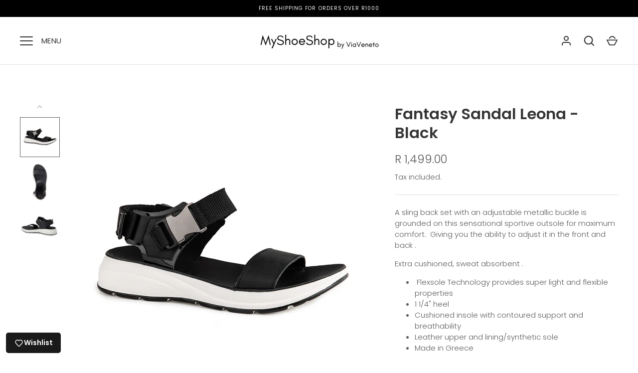

--- FILE ---
content_type: text/html; charset=utf-8
request_url: https://www.myshoeshop.co.za/products/fantasy-sandal-leona-black
body_size: 25990
content:
<!doctype html>
<html class="no-js" lang="en">
<head>
  <!-- Alchemy 4.2.5 -->
  <meta charset="utf-8" />
<meta name="viewport" content="width=device-width,initial-scale=1.0" />
<meta http-equiv="X-UA-Compatible" content="IE=edge">

<link rel="preconnect" href="https://cdn.shopify.com" crossorigin>
<link rel="preconnect" href="https://fonts.shopify.com" crossorigin>
<link rel="preconnect" href="https://monorail-edge.shopifysvc.com"><link rel="preload" as="font" href="//www.myshoeshop.co.za/cdn/fonts/poppins/poppins_n3.05f58335c3209cce17da4f1f1ab324ebe2982441.woff2" type="font/woff2" crossorigin><link rel="preload" as="font" href="//www.myshoeshop.co.za/cdn/fonts/poppins/poppins_n4.0ba78fa5af9b0e1a374041b3ceaadf0a43b41362.woff2" type="font/woff2" crossorigin><link rel="preload" as="font" href="//www.myshoeshop.co.za/cdn/fonts/poppins/poppins_i3.8536b4423050219f608e17f134fe9ea3b01ed890.woff2" type="font/woff2" crossorigin><link rel="preload" as="font" href="//www.myshoeshop.co.za/cdn/fonts/poppins/poppins_i4.846ad1e22474f856bd6b81ba4585a60799a9f5d2.woff2" type="font/woff2" crossorigin><link rel="preload" as="font" href="//www.myshoeshop.co.za/cdn/fonts/poppins/poppins_n3.05f58335c3209cce17da4f1f1ab324ebe2982441.woff2" type="font/woff2" crossorigin><link rel="preload" as="font" href="//www.myshoeshop.co.za/cdn/fonts/poppins/poppins_n6.aa29d4918bc243723d56b59572e18228ed0786f6.woff2" type="font/woff2" crossorigin><link rel="preload" as="font" href="//www.myshoeshop.co.za/cdn/fonts/poppins/poppins_n6.aa29d4918bc243723d56b59572e18228ed0786f6.woff2" type="font/woff2" crossorigin><link rel="preload" href="//www.myshoeshop.co.za/cdn/shop/t/30/assets/vendor.min.js?v=29476689884135146841705059236" as="script">
<link rel="preload" href="//www.myshoeshop.co.za/cdn/shop/t/30/assets/theme.js?v=115188652593628418671705059236" as="script"><link rel="canonical" href="https://www.myshoeshop.co.za/products/fantasy-sandal-leona-black" /><meta name="description" content="A sling back set with an adjustable metallic buckle is grounded on this sensational sportive outsole for maximum comfort.  Giving you the ability to adjust it in the front and back . Extra cushioned, sweat absorbent .  Flexsole Technology provides super light and flexible properties 1 1/4&quot; heel Cushioned insole with co">
  <title>
    Fantasy Sandal Leona - Black &ndash; My Shoe Shop
  </title>
  <meta property="og:site_name" content="My Shoe Shop">
<meta property="og:url" content="https://www.myshoeshop.co.za/products/fantasy-sandal-leona-black">
<meta property="og:title" content="Fantasy Sandal Leona - Black">
<meta property="og:type" content="product">
<meta property="og:description" content="A sling back set with an adjustable metallic buckle is grounded on this sensational sportive outsole for maximum comfort.  Giving you the ability to adjust it in the front and back . Extra cushioned, sweat absorbent .  Flexsole Technology provides super light and flexible properties 1 1/4&quot; heel Cushioned insole with co"><meta property="og:image" content="http://www.myshoeshop.co.za/cdn/shop/products/S81-LEONA-BLACK_1200x1200.jpg?v=1676052532">
  <meta property="og:image:secure_url" content="https://www.myshoeshop.co.za/cdn/shop/products/S81-LEONA-BLACK_1200x1200.jpg?v=1676052532">
  <meta property="og:image:width" content="1200">
  <meta property="og:image:height" content="1200"><meta property="og:price:amount" content="1,499.00">
  <meta property="og:price:currency" content="ZAR"><meta name="twitter:card" content="summary_large_image">
<meta name="twitter:title" content="Fantasy Sandal Leona - Black">
<meta name="twitter:description" content="A sling back set with an adjustable metallic buckle is grounded on this sensational sportive outsole for maximum comfort.  Giving you the ability to adjust it in the front and back . Extra cushioned, sweat absorbent .  Flexsole Technology provides super light and flexible properties 1 1/4&quot; heel Cushioned insole with co">

  <link href="//www.myshoeshop.co.za/cdn/shop/t/30/assets/styles.css?v=21935565939892409531759333009" rel="stylesheet" type="text/css" media="all" />
  <script>window.performance && window.performance.mark && window.performance.mark('shopify.content_for_header.start');</script><meta name="google-site-verification" content="XrqXHgaF6jQWtyRFb9C1HPcEdOeNpMcBfyGyOhsgm9M">
<meta name="google-site-verification" content="YJRdcYErTe7VnggOOVnD6Ogcj6TyiFsZpcw2HHaXn5k">
<meta id="shopify-digital-wallet" name="shopify-digital-wallet" content="/37487509635/digital_wallets/dialog">
<link rel="alternate" type="application/json+oembed" href="https://www.myshoeshop.co.za/products/fantasy-sandal-leona-black.oembed">
<script async="async" src="/checkouts/internal/preloads.js?locale=en-ZA"></script>
<script id="shopify-features" type="application/json">{"accessToken":"8b2d2ee692fcc453c22485155f3c74a3","betas":["rich-media-storefront-analytics"],"domain":"www.myshoeshop.co.za","predictiveSearch":true,"shopId":37487509635,"locale":"en"}</script>
<script>var Shopify = Shopify || {};
Shopify.shop = "via-veneto-shoes-ct.myshopify.com";
Shopify.locale = "en";
Shopify.currency = {"active":"ZAR","rate":"1.0"};
Shopify.country = "ZA";
Shopify.theme = {"name":"Alchemy","id":139205476568,"schema_name":"Alchemy","schema_version":"4.2.5","theme_store_id":657,"role":"main"};
Shopify.theme.handle = "null";
Shopify.theme.style = {"id":null,"handle":null};
Shopify.cdnHost = "www.myshoeshop.co.za/cdn";
Shopify.routes = Shopify.routes || {};
Shopify.routes.root = "/";</script>
<script type="module">!function(o){(o.Shopify=o.Shopify||{}).modules=!0}(window);</script>
<script>!function(o){function n(){var o=[];function n(){o.push(Array.prototype.slice.apply(arguments))}return n.q=o,n}var t=o.Shopify=o.Shopify||{};t.loadFeatures=n(),t.autoloadFeatures=n()}(window);</script>
<script id="shop-js-analytics" type="application/json">{"pageType":"product"}</script>
<script defer="defer" async type="module" src="//www.myshoeshop.co.za/cdn/shopifycloud/shop-js/modules/v2/client.init-shop-cart-sync_DRRuZ9Jb.en.esm.js"></script>
<script defer="defer" async type="module" src="//www.myshoeshop.co.za/cdn/shopifycloud/shop-js/modules/v2/chunk.common_Bq80O0pE.esm.js"></script>
<script type="module">
  await import("//www.myshoeshop.co.za/cdn/shopifycloud/shop-js/modules/v2/client.init-shop-cart-sync_DRRuZ9Jb.en.esm.js");
await import("//www.myshoeshop.co.za/cdn/shopifycloud/shop-js/modules/v2/chunk.common_Bq80O0pE.esm.js");

  window.Shopify.SignInWithShop?.initShopCartSync?.({"fedCMEnabled":true,"windoidEnabled":true});

</script>
<script>(function() {
  var isLoaded = false;
  function asyncLoad() {
    if (isLoaded) return;
    isLoaded = true;
    var urls = ["https:\/\/cdn.shopify.com\/s\/files\/1\/0683\/1371\/0892\/files\/splmn-shopify-prod-August-31.min.js?v=1693985059\u0026shop=via-veneto-shoes-ct.myshopify.com","https:\/\/schemaplusfiles.s3.amazonaws.com\/loader.min.js?shop=via-veneto-shoes-ct.myshopify.com","https:\/\/disco-static.productessentials.app\/main.js?shop=via-veneto-shoes-ct.myshopify.com","https:\/\/cdn.nfcube.com\/instafeed-7c20b7d80c6a408ab96a8565f6c9b2c5.js?shop=via-veneto-shoes-ct.myshopify.com","\/\/cool-image-magnifier.product-image-zoom.com\/js\/core\/main.min.js?timestamp=1705418528\u0026shop=via-veneto-shoes-ct.myshopify.com"];
    for (var i = 0; i < urls.length; i++) {
      var s = document.createElement('script');
      s.type = 'text/javascript';
      s.async = true;
      s.src = urls[i];
      var x = document.getElementsByTagName('script')[0];
      x.parentNode.insertBefore(s, x);
    }
  };
  if(window.attachEvent) {
    window.attachEvent('onload', asyncLoad);
  } else {
    window.addEventListener('load', asyncLoad, false);
  }
})();</script>
<script id="__st">var __st={"a":37487509635,"offset":7200,"reqid":"3e60cb98-f535-4e42-959a-af5761a40fd9-1763560872","pageurl":"www.myshoeshop.co.za\/products\/fantasy-sandal-leona-black","u":"a2493bb68971","p":"product","rtyp":"product","rid":7941751898328};</script>
<script>window.ShopifyPaypalV4VisibilityTracking = true;</script>
<script id="captcha-bootstrap">!function(){'use strict';const t='contact',e='account',n='new_comment',o=[[t,t],['blogs',n],['comments',n],[t,'customer']],c=[[e,'customer_login'],[e,'guest_login'],[e,'recover_customer_password'],[e,'create_customer']],r=t=>t.map((([t,e])=>`form[action*='/${t}']:not([data-nocaptcha='true']) input[name='form_type'][value='${e}']`)).join(','),a=t=>()=>t?[...document.querySelectorAll(t)].map((t=>t.form)):[];function s(){const t=[...o],e=r(t);return a(e)}const i='password',u='form_key',d=['recaptcha-v3-token','g-recaptcha-response','h-captcha-response',i],f=()=>{try{return window.sessionStorage}catch{return}},m='__shopify_v',_=t=>t.elements[u];function p(t,e,n=!1){try{const o=window.sessionStorage,c=JSON.parse(o.getItem(e)),{data:r}=function(t){const{data:e,action:n}=t;return t[m]||n?{data:e,action:n}:{data:t,action:n}}(c);for(const[e,n]of Object.entries(r))t.elements[e]&&(t.elements[e].value=n);n&&o.removeItem(e)}catch(o){console.error('form repopulation failed',{error:o})}}const l='form_type',E='cptcha';function T(t){t.dataset[E]=!0}const w=window,h=w.document,L='Shopify',v='ce_forms',y='captcha';let A=!1;((t,e)=>{const n=(g='f06e6c50-85a8-45c8-87d0-21a2b65856fe',I='https://cdn.shopify.com/shopifycloud/storefront-forms-hcaptcha/ce_storefront_forms_captcha_hcaptcha.v1.5.2.iife.js',D={infoText:'Protected by hCaptcha',privacyText:'Privacy',termsText:'Terms'},(t,e,n)=>{const o=w[L][v],c=o.bindForm;if(c)return c(t,g,e,D).then(n);var r;o.q.push([[t,g,e,D],n]),r=I,A||(h.body.append(Object.assign(h.createElement('script'),{id:'captcha-provider',async:!0,src:r})),A=!0)});var g,I,D;w[L]=w[L]||{},w[L][v]=w[L][v]||{},w[L][v].q=[],w[L][y]=w[L][y]||{},w[L][y].protect=function(t,e){n(t,void 0,e),T(t)},Object.freeze(w[L][y]),function(t,e,n,w,h,L){const[v,y,A,g]=function(t,e,n){const i=e?o:[],u=t?c:[],d=[...i,...u],f=r(d),m=r(i),_=r(d.filter((([t,e])=>n.includes(e))));return[a(f),a(m),a(_),s()]}(w,h,L),I=t=>{const e=t.target;return e instanceof HTMLFormElement?e:e&&e.form},D=t=>v().includes(t);t.addEventListener('submit',(t=>{const e=I(t);if(!e)return;const n=D(e)&&!e.dataset.hcaptchaBound&&!e.dataset.recaptchaBound,o=_(e),c=g().includes(e)&&(!o||!o.value);(n||c)&&t.preventDefault(),c&&!n&&(function(t){try{if(!f())return;!function(t){const e=f();if(!e)return;const n=_(t);if(!n)return;const o=n.value;o&&e.removeItem(o)}(t);const e=Array.from(Array(32),(()=>Math.random().toString(36)[2])).join('');!function(t,e){_(t)||t.append(Object.assign(document.createElement('input'),{type:'hidden',name:u})),t.elements[u].value=e}(t,e),function(t,e){const n=f();if(!n)return;const o=[...t.querySelectorAll(`input[type='${i}']`)].map((({name:t})=>t)),c=[...d,...o],r={};for(const[a,s]of new FormData(t).entries())c.includes(a)||(r[a]=s);n.setItem(e,JSON.stringify({[m]:1,action:t.action,data:r}))}(t,e)}catch(e){console.error('failed to persist form',e)}}(e),e.submit())}));const S=(t,e)=>{t&&!t.dataset[E]&&(n(t,e.some((e=>e===t))),T(t))};for(const o of['focusin','change'])t.addEventListener(o,(t=>{const e=I(t);D(e)&&S(e,y())}));const B=e.get('form_key'),M=e.get(l),P=B&&M;t.addEventListener('DOMContentLoaded',(()=>{const t=y();if(P)for(const e of t)e.elements[l].value===M&&p(e,B);[...new Set([...A(),...v().filter((t=>'true'===t.dataset.shopifyCaptcha))])].forEach((e=>S(e,t)))}))}(h,new URLSearchParams(w.location.search),n,t,e,['guest_login'])})(!0,!0)}();</script>
<script integrity="sha256-52AcMU7V7pcBOXWImdc/TAGTFKeNjmkeM1Pvks/DTgc=" data-source-attribution="shopify.loadfeatures" defer="defer" src="//www.myshoeshop.co.za/cdn/shopifycloud/storefront/assets/storefront/load_feature-81c60534.js" crossorigin="anonymous"></script>
<script data-source-attribution="shopify.dynamic_checkout.dynamic.init">var Shopify=Shopify||{};Shopify.PaymentButton=Shopify.PaymentButton||{isStorefrontPortableWallets:!0,init:function(){window.Shopify.PaymentButton.init=function(){};var t=document.createElement("script");t.src="https://www.myshoeshop.co.za/cdn/shopifycloud/portable-wallets/latest/portable-wallets.en.js",t.type="module",document.head.appendChild(t)}};
</script>
<script data-source-attribution="shopify.dynamic_checkout.buyer_consent">
  function portableWalletsHideBuyerConsent(e){var t=document.getElementById("shopify-buyer-consent"),n=document.getElementById("shopify-subscription-policy-button");t&&n&&(t.classList.add("hidden"),t.setAttribute("aria-hidden","true"),n.removeEventListener("click",e))}function portableWalletsShowBuyerConsent(e){var t=document.getElementById("shopify-buyer-consent"),n=document.getElementById("shopify-subscription-policy-button");t&&n&&(t.classList.remove("hidden"),t.removeAttribute("aria-hidden"),n.addEventListener("click",e))}window.Shopify?.PaymentButton&&(window.Shopify.PaymentButton.hideBuyerConsent=portableWalletsHideBuyerConsent,window.Shopify.PaymentButton.showBuyerConsent=portableWalletsShowBuyerConsent);
</script>
<script>
  function portableWalletsCleanup(e){e&&e.src&&console.error("Failed to load portable wallets script "+e.src);var t=document.querySelectorAll("shopify-accelerated-checkout .shopify-payment-button__skeleton, shopify-accelerated-checkout-cart .wallet-cart-button__skeleton"),e=document.getElementById("shopify-buyer-consent");for(let e=0;e<t.length;e++)t[e].remove();e&&e.remove()}function portableWalletsNotLoadedAsModule(e){e instanceof ErrorEvent&&"string"==typeof e.message&&e.message.includes("import.meta")&&"string"==typeof e.filename&&e.filename.includes("portable-wallets")&&(window.removeEventListener("error",portableWalletsNotLoadedAsModule),window.Shopify.PaymentButton.failedToLoad=e,"loading"===document.readyState?document.addEventListener("DOMContentLoaded",window.Shopify.PaymentButton.init):window.Shopify.PaymentButton.init())}window.addEventListener("error",portableWalletsNotLoadedAsModule);
</script>

<script type="module" src="https://www.myshoeshop.co.za/cdn/shopifycloud/portable-wallets/latest/portable-wallets.en.js" onError="portableWalletsCleanup(this)" crossorigin="anonymous"></script>
<script nomodule>
  document.addEventListener("DOMContentLoaded", portableWalletsCleanup);
</script>

<link id="shopify-accelerated-checkout-styles" rel="stylesheet" media="screen" href="https://www.myshoeshop.co.za/cdn/shopifycloud/portable-wallets/latest/accelerated-checkout-backwards-compat.css" crossorigin="anonymous">
<style id="shopify-accelerated-checkout-cart">
        #shopify-buyer-consent {
  margin-top: 1em;
  display: inline-block;
  width: 100%;
}

#shopify-buyer-consent.hidden {
  display: none;
}

#shopify-subscription-policy-button {
  background: none;
  border: none;
  padding: 0;
  text-decoration: underline;
  font-size: inherit;
  cursor: pointer;
}

#shopify-subscription-policy-button::before {
  box-shadow: none;
}

      </style>
<script id="sections-script" data-sections="product-recommendations" defer="defer" src="//www.myshoeshop.co.za/cdn/shop/t/30/compiled_assets/scripts.js?8947"></script>
<script>window.performance && window.performance.mark && window.performance.mark('shopify.content_for_header.end');</script>
  <script>document.documentElement.className = document.documentElement.className.replace('no-js', 'js');</script>
<link href="https://monorail-edge.shopifysvc.com" rel="dns-prefetch">
<script>(function(){if ("sendBeacon" in navigator && "performance" in window) {try {var session_token_from_headers = performance.getEntriesByType('navigation')[0].serverTiming.find(x => x.name == '_s').description;} catch {var session_token_from_headers = undefined;}var session_cookie_matches = document.cookie.match(/_shopify_s=([^;]*)/);var session_token_from_cookie = session_cookie_matches && session_cookie_matches.length === 2 ? session_cookie_matches[1] : "";var session_token = session_token_from_headers || session_token_from_cookie || "";function handle_abandonment_event(e) {var entries = performance.getEntries().filter(function(entry) {return /monorail-edge.shopifysvc.com/.test(entry.name);});if (!window.abandonment_tracked && entries.length === 0) {window.abandonment_tracked = true;var currentMs = Date.now();var navigation_start = performance.timing.navigationStart;var payload = {shop_id: 37487509635,url: window.location.href,navigation_start,duration: currentMs - navigation_start,session_token,page_type: "product"};window.navigator.sendBeacon("https://monorail-edge.shopifysvc.com/v1/produce", JSON.stringify({schema_id: "online_store_buyer_site_abandonment/1.1",payload: payload,metadata: {event_created_at_ms: currentMs,event_sent_at_ms: currentMs}}));}}window.addEventListener('pagehide', handle_abandonment_event);}}());</script>
<script id="web-pixels-manager-setup">(function e(e,d,r,n,o){if(void 0===o&&(o={}),!Boolean(null===(a=null===(i=window.Shopify)||void 0===i?void 0:i.analytics)||void 0===a?void 0:a.replayQueue)){var i,a;window.Shopify=window.Shopify||{};var t=window.Shopify;t.analytics=t.analytics||{};var s=t.analytics;s.replayQueue=[],s.publish=function(e,d,r){return s.replayQueue.push([e,d,r]),!0};try{self.performance.mark("wpm:start")}catch(e){}var l=function(){var e={modern:/Edge?\/(1{2}[4-9]|1[2-9]\d|[2-9]\d{2}|\d{4,})\.\d+(\.\d+|)|Firefox\/(1{2}[4-9]|1[2-9]\d|[2-9]\d{2}|\d{4,})\.\d+(\.\d+|)|Chrom(ium|e)\/(9{2}|\d{3,})\.\d+(\.\d+|)|(Maci|X1{2}).+ Version\/(15\.\d+|(1[6-9]|[2-9]\d|\d{3,})\.\d+)([,.]\d+|)( \(\w+\)|)( Mobile\/\w+|) Safari\/|Chrome.+OPR\/(9{2}|\d{3,})\.\d+\.\d+|(CPU[ +]OS|iPhone[ +]OS|CPU[ +]iPhone|CPU IPhone OS|CPU iPad OS)[ +]+(15[._]\d+|(1[6-9]|[2-9]\d|\d{3,})[._]\d+)([._]\d+|)|Android:?[ /-](13[3-9]|1[4-9]\d|[2-9]\d{2}|\d{4,})(\.\d+|)(\.\d+|)|Android.+Firefox\/(13[5-9]|1[4-9]\d|[2-9]\d{2}|\d{4,})\.\d+(\.\d+|)|Android.+Chrom(ium|e)\/(13[3-9]|1[4-9]\d|[2-9]\d{2}|\d{4,})\.\d+(\.\d+|)|SamsungBrowser\/([2-9]\d|\d{3,})\.\d+/,legacy:/Edge?\/(1[6-9]|[2-9]\d|\d{3,})\.\d+(\.\d+|)|Firefox\/(5[4-9]|[6-9]\d|\d{3,})\.\d+(\.\d+|)|Chrom(ium|e)\/(5[1-9]|[6-9]\d|\d{3,})\.\d+(\.\d+|)([\d.]+$|.*Safari\/(?![\d.]+ Edge\/[\d.]+$))|(Maci|X1{2}).+ Version\/(10\.\d+|(1[1-9]|[2-9]\d|\d{3,})\.\d+)([,.]\d+|)( \(\w+\)|)( Mobile\/\w+|) Safari\/|Chrome.+OPR\/(3[89]|[4-9]\d|\d{3,})\.\d+\.\d+|(CPU[ +]OS|iPhone[ +]OS|CPU[ +]iPhone|CPU IPhone OS|CPU iPad OS)[ +]+(10[._]\d+|(1[1-9]|[2-9]\d|\d{3,})[._]\d+)([._]\d+|)|Android:?[ /-](13[3-9]|1[4-9]\d|[2-9]\d{2}|\d{4,})(\.\d+|)(\.\d+|)|Mobile Safari.+OPR\/([89]\d|\d{3,})\.\d+\.\d+|Android.+Firefox\/(13[5-9]|1[4-9]\d|[2-9]\d{2}|\d{4,})\.\d+(\.\d+|)|Android.+Chrom(ium|e)\/(13[3-9]|1[4-9]\d|[2-9]\d{2}|\d{4,})\.\d+(\.\d+|)|Android.+(UC? ?Browser|UCWEB|U3)[ /]?(15\.([5-9]|\d{2,})|(1[6-9]|[2-9]\d|\d{3,})\.\d+)\.\d+|SamsungBrowser\/(5\.\d+|([6-9]|\d{2,})\.\d+)|Android.+MQ{2}Browser\/(14(\.(9|\d{2,})|)|(1[5-9]|[2-9]\d|\d{3,})(\.\d+|))(\.\d+|)|K[Aa][Ii]OS\/(3\.\d+|([4-9]|\d{2,})\.\d+)(\.\d+|)/},d=e.modern,r=e.legacy,n=navigator.userAgent;return n.match(d)?"modern":n.match(r)?"legacy":"unknown"}(),u="modern"===l?"modern":"legacy",c=(null!=n?n:{modern:"",legacy:""})[u],f=function(e){return[e.baseUrl,"/wpm","/b",e.hashVersion,"modern"===e.buildTarget?"m":"l",".js"].join("")}({baseUrl:d,hashVersion:r,buildTarget:u}),m=function(e){var d=e.version,r=e.bundleTarget,n=e.surface,o=e.pageUrl,i=e.monorailEndpoint;return{emit:function(e){var a=e.status,t=e.errorMsg,s=(new Date).getTime(),l=JSON.stringify({metadata:{event_sent_at_ms:s},events:[{schema_id:"web_pixels_manager_load/3.1",payload:{version:d,bundle_target:r,page_url:o,status:a,surface:n,error_msg:t},metadata:{event_created_at_ms:s}}]});if(!i)return console&&console.warn&&console.warn("[Web Pixels Manager] No Monorail endpoint provided, skipping logging."),!1;try{return self.navigator.sendBeacon.bind(self.navigator)(i,l)}catch(e){}var u=new XMLHttpRequest;try{return u.open("POST",i,!0),u.setRequestHeader("Content-Type","text/plain"),u.send(l),!0}catch(e){return console&&console.warn&&console.warn("[Web Pixels Manager] Got an unhandled error while logging to Monorail."),!1}}}}({version:r,bundleTarget:l,surface:e.surface,pageUrl:self.location.href,monorailEndpoint:e.monorailEndpoint});try{o.browserTarget=l,function(e){var d=e.src,r=e.async,n=void 0===r||r,o=e.onload,i=e.onerror,a=e.sri,t=e.scriptDataAttributes,s=void 0===t?{}:t,l=document.createElement("script"),u=document.querySelector("head"),c=document.querySelector("body");if(l.async=n,l.src=d,a&&(l.integrity=a,l.crossOrigin="anonymous"),s)for(var f in s)if(Object.prototype.hasOwnProperty.call(s,f))try{l.dataset[f]=s[f]}catch(e){}if(o&&l.addEventListener("load",o),i&&l.addEventListener("error",i),u)u.appendChild(l);else{if(!c)throw new Error("Did not find a head or body element to append the script");c.appendChild(l)}}({src:f,async:!0,onload:function(){if(!function(){var e,d;return Boolean(null===(d=null===(e=window.Shopify)||void 0===e?void 0:e.analytics)||void 0===d?void 0:d.initialized)}()){var d=window.webPixelsManager.init(e)||void 0;if(d){var r=window.Shopify.analytics;r.replayQueue.forEach((function(e){var r=e[0],n=e[1],o=e[2];d.publishCustomEvent(r,n,o)})),r.replayQueue=[],r.publish=d.publishCustomEvent,r.visitor=d.visitor,r.initialized=!0}}},onerror:function(){return m.emit({status:"failed",errorMsg:"".concat(f," has failed to load")})},sri:function(e){var d=/^sha384-[A-Za-z0-9+/=]+$/;return"string"==typeof e&&d.test(e)}(c)?c:"",scriptDataAttributes:o}),m.emit({status:"loading"})}catch(e){m.emit({status:"failed",errorMsg:(null==e?void 0:e.message)||"Unknown error"})}}})({shopId: 37487509635,storefrontBaseUrl: "https://www.myshoeshop.co.za",extensionsBaseUrl: "https://extensions.shopifycdn.com/cdn/shopifycloud/web-pixels-manager",monorailEndpoint: "https://monorail-edge.shopifysvc.com/unstable/produce_batch",surface: "storefront-renderer",enabledBetaFlags: ["2dca8a86"],webPixelsConfigList: [{"id":"1337524440","configuration":"{\"shopID\": \"69578\"}","eventPayloadVersion":"v1","runtimeContext":"STRICT","scriptVersion":"d22b5691c62682d22357c5bcbea63a2b","type":"APP","apiClientId":3780451,"privacyPurposes":["ANALYTICS","MARKETING","SALE_OF_DATA"],"dataSharingAdjustments":{"protectedCustomerApprovalScopes":["read_customer_email","read_customer_name","read_customer_personal_data","read_customer_phone"]}},{"id":"435814616","configuration":"{\"config\":\"{\\\"pixel_id\\\":\\\"AW-587241441\\\",\\\"gtag_events\\\":[{\\\"type\\\":\\\"search\\\",\\\"action_label\\\":\\\"AW-587241441\\\/qUrWCKPf3N4BEOGvgpgC\\\"},{\\\"type\\\":\\\"begin_checkout\\\",\\\"action_label\\\":\\\"AW-587241441\\\/73R5CKDf3N4BEOGvgpgC\\\"},{\\\"type\\\":\\\"view_item\\\",\\\"action_label\\\":[\\\"AW-587241441\\\/J4ICCJrf3N4BEOGvgpgC\\\",\\\"MC-PGPBJVZKNB\\\"]},{\\\"type\\\":\\\"purchase\\\",\\\"action_label\\\":[\\\"AW-587241441\\\/eQovCJff3N4BEOGvgpgC\\\",\\\"MC-PGPBJVZKNB\\\"]},{\\\"type\\\":\\\"page_view\\\",\\\"action_label\\\":[\\\"AW-587241441\\\/tjMuCJTf3N4BEOGvgpgC\\\",\\\"MC-PGPBJVZKNB\\\"]},{\\\"type\\\":\\\"add_payment_info\\\",\\\"action_label\\\":\\\"AW-587241441\\\/06t0CKbf3N4BEOGvgpgC\\\"},{\\\"type\\\":\\\"add_to_cart\\\",\\\"action_label\\\":\\\"AW-587241441\\\/jCfCCJ3f3N4BEOGvgpgC\\\"}],\\\"enable_monitoring_mode\\\":false}\"}","eventPayloadVersion":"v1","runtimeContext":"OPEN","scriptVersion":"b2a88bafab3e21179ed38636efcd8a93","type":"APP","apiClientId":1780363,"privacyPurposes":[],"dataSharingAdjustments":{"protectedCustomerApprovalScopes":["read_customer_address","read_customer_email","read_customer_name","read_customer_personal_data","read_customer_phone"]}},{"id":"177766616","configuration":"{\"pixel_id\":\"716433565711244\",\"pixel_type\":\"facebook_pixel\",\"metaapp_system_user_token\":\"-\"}","eventPayloadVersion":"v1","runtimeContext":"OPEN","scriptVersion":"ca16bc87fe92b6042fbaa3acc2fbdaa6","type":"APP","apiClientId":2329312,"privacyPurposes":["ANALYTICS","MARKETING","SALE_OF_DATA"],"dataSharingAdjustments":{"protectedCustomerApprovalScopes":["read_customer_address","read_customer_email","read_customer_name","read_customer_personal_data","read_customer_phone"]}},{"id":"shopify-app-pixel","configuration":"{}","eventPayloadVersion":"v1","runtimeContext":"STRICT","scriptVersion":"0450","apiClientId":"shopify-pixel","type":"APP","privacyPurposes":["ANALYTICS","MARKETING"]},{"id":"shopify-custom-pixel","eventPayloadVersion":"v1","runtimeContext":"LAX","scriptVersion":"0450","apiClientId":"shopify-pixel","type":"CUSTOM","privacyPurposes":["ANALYTICS","MARKETING"]}],isMerchantRequest: false,initData: {"shop":{"name":"My Shoe Shop","paymentSettings":{"currencyCode":"ZAR"},"myshopifyDomain":"via-veneto-shoes-ct.myshopify.com","countryCode":"ZA","storefrontUrl":"https:\/\/www.myshoeshop.co.za"},"customer":null,"cart":null,"checkout":null,"productVariants":[{"price":{"amount":1499.0,"currencyCode":"ZAR"},"product":{"title":"Fantasy Sandal Leona - Black","vendor":"Fantasy","id":"7941751898328","untranslatedTitle":"Fantasy Sandal Leona - Black","url":"\/products\/fantasy-sandal-leona-black","type":"sandal"},"id":"43675640594648","image":{"src":"\/\/www.myshoeshop.co.za\/cdn\/shop\/products\/S81-LEONA-BLACK.jpg?v=1676052532"},"sku":"595835","title":"35","untranslatedTitle":"35"},{"price":{"amount":1499.0,"currencyCode":"ZAR"},"product":{"title":"Fantasy Sandal Leona - Black","vendor":"Fantasy","id":"7941751898328","untranslatedTitle":"Fantasy Sandal Leona - Black","url":"\/products\/fantasy-sandal-leona-black","type":"sandal"},"id":"43675640627416","image":{"src":"\/\/www.myshoeshop.co.za\/cdn\/shop\/products\/S81-LEONA-BLACK.jpg?v=1676052532"},"sku":"595836","title":"36","untranslatedTitle":"36"},{"price":{"amount":1499.0,"currencyCode":"ZAR"},"product":{"title":"Fantasy Sandal Leona - Black","vendor":"Fantasy","id":"7941751898328","untranslatedTitle":"Fantasy Sandal Leona - Black","url":"\/products\/fantasy-sandal-leona-black","type":"sandal"},"id":"43675640660184","image":{"src":"\/\/www.myshoeshop.co.za\/cdn\/shop\/products\/S81-LEONA-BLACK.jpg?v=1676052532"},"sku":"595837","title":"37","untranslatedTitle":"37"},{"price":{"amount":1499.0,"currencyCode":"ZAR"},"product":{"title":"Fantasy Sandal Leona - Black","vendor":"Fantasy","id":"7941751898328","untranslatedTitle":"Fantasy Sandal Leona - Black","url":"\/products\/fantasy-sandal-leona-black","type":"sandal"},"id":"43675640692952","image":{"src":"\/\/www.myshoeshop.co.za\/cdn\/shop\/products\/S81-LEONA-BLACK.jpg?v=1676052532"},"sku":"595838","title":"38","untranslatedTitle":"38"},{"price":{"amount":1499.0,"currencyCode":"ZAR"},"product":{"title":"Fantasy Sandal Leona - Black","vendor":"Fantasy","id":"7941751898328","untranslatedTitle":"Fantasy Sandal Leona - Black","url":"\/products\/fantasy-sandal-leona-black","type":"sandal"},"id":"43675640725720","image":{"src":"\/\/www.myshoeshop.co.za\/cdn\/shop\/products\/S81-LEONA-BLACK.jpg?v=1676052532"},"sku":"595839","title":"39","untranslatedTitle":"39"},{"price":{"amount":1499.0,"currencyCode":"ZAR"},"product":{"title":"Fantasy Sandal Leona - Black","vendor":"Fantasy","id":"7941751898328","untranslatedTitle":"Fantasy Sandal Leona - Black","url":"\/products\/fantasy-sandal-leona-black","type":"sandal"},"id":"43675640758488","image":{"src":"\/\/www.myshoeshop.co.za\/cdn\/shop\/products\/S81-LEONA-BLACK.jpg?v=1676052532"},"sku":"595840","title":"40","untranslatedTitle":"40"},{"price":{"amount":1499.0,"currencyCode":"ZAR"},"product":{"title":"Fantasy Sandal Leona - Black","vendor":"Fantasy","id":"7941751898328","untranslatedTitle":"Fantasy Sandal Leona - Black","url":"\/products\/fantasy-sandal-leona-black","type":"sandal"},"id":"43675640791256","image":{"src":"\/\/www.myshoeshop.co.za\/cdn\/shop\/products\/S81-LEONA-BLACK.jpg?v=1676052532"},"sku":"595841","title":"41","untranslatedTitle":"41"},{"price":{"amount":1499.0,"currencyCode":"ZAR"},"product":{"title":"Fantasy Sandal Leona - Black","vendor":"Fantasy","id":"7941751898328","untranslatedTitle":"Fantasy Sandal Leona - Black","url":"\/products\/fantasy-sandal-leona-black","type":"sandal"},"id":"43675640824024","image":{"src":"\/\/www.myshoeshop.co.za\/cdn\/shop\/products\/S81-LEONA-BLACK.jpg?v=1676052532"},"sku":"595842","title":"42","untranslatedTitle":"42"}],"purchasingCompany":null},},"https://www.myshoeshop.co.za/cdn","ae1676cfwd2530674p4253c800m34e853cb",{"modern":"","legacy":""},{"shopId":"37487509635","storefrontBaseUrl":"https:\/\/www.myshoeshop.co.za","extensionBaseUrl":"https:\/\/extensions.shopifycdn.com\/cdn\/shopifycloud\/web-pixels-manager","surface":"storefront-renderer","enabledBetaFlags":"[\"2dca8a86\"]","isMerchantRequest":"false","hashVersion":"ae1676cfwd2530674p4253c800m34e853cb","publish":"custom","events":"[[\"page_viewed\",{}],[\"product_viewed\",{\"productVariant\":{\"price\":{\"amount\":1499.0,\"currencyCode\":\"ZAR\"},\"product\":{\"title\":\"Fantasy Sandal Leona - Black\",\"vendor\":\"Fantasy\",\"id\":\"7941751898328\",\"untranslatedTitle\":\"Fantasy Sandal Leona - Black\",\"url\":\"\/products\/fantasy-sandal-leona-black\",\"type\":\"sandal\"},\"id\":\"43675640627416\",\"image\":{\"src\":\"\/\/www.myshoeshop.co.za\/cdn\/shop\/products\/S81-LEONA-BLACK.jpg?v=1676052532\"},\"sku\":\"595836\",\"title\":\"36\",\"untranslatedTitle\":\"36\"}}]]"});</script><script>
  window.ShopifyAnalytics = window.ShopifyAnalytics || {};
  window.ShopifyAnalytics.meta = window.ShopifyAnalytics.meta || {};
  window.ShopifyAnalytics.meta.currency = 'ZAR';
  var meta = {"product":{"id":7941751898328,"gid":"gid:\/\/shopify\/Product\/7941751898328","vendor":"Fantasy","type":"sandal","variants":[{"id":43675640594648,"price":149900,"name":"Fantasy Sandal Leona - Black - 35","public_title":"35","sku":"595835"},{"id":43675640627416,"price":149900,"name":"Fantasy Sandal Leona - Black - 36","public_title":"36","sku":"595836"},{"id":43675640660184,"price":149900,"name":"Fantasy Sandal Leona - Black - 37","public_title":"37","sku":"595837"},{"id":43675640692952,"price":149900,"name":"Fantasy Sandal Leona - Black - 38","public_title":"38","sku":"595838"},{"id":43675640725720,"price":149900,"name":"Fantasy Sandal Leona - Black - 39","public_title":"39","sku":"595839"},{"id":43675640758488,"price":149900,"name":"Fantasy Sandal Leona - Black - 40","public_title":"40","sku":"595840"},{"id":43675640791256,"price":149900,"name":"Fantasy Sandal Leona - Black - 41","public_title":"41","sku":"595841"},{"id":43675640824024,"price":149900,"name":"Fantasy Sandal Leona - Black - 42","public_title":"42","sku":"595842"}],"remote":false},"page":{"pageType":"product","resourceType":"product","resourceId":7941751898328}};
  for (var attr in meta) {
    window.ShopifyAnalytics.meta[attr] = meta[attr];
  }
</script>
<script class="analytics">
  (function () {
    var customDocumentWrite = function(content) {
      var jquery = null;

      if (window.jQuery) {
        jquery = window.jQuery;
      } else if (window.Checkout && window.Checkout.$) {
        jquery = window.Checkout.$;
      }

      if (jquery) {
        jquery('body').append(content);
      }
    };

    var hasLoggedConversion = function(token) {
      if (token) {
        return document.cookie.indexOf('loggedConversion=' + token) !== -1;
      }
      return false;
    }

    var setCookieIfConversion = function(token) {
      if (token) {
        var twoMonthsFromNow = new Date(Date.now());
        twoMonthsFromNow.setMonth(twoMonthsFromNow.getMonth() + 2);

        document.cookie = 'loggedConversion=' + token + '; expires=' + twoMonthsFromNow;
      }
    }

    var trekkie = window.ShopifyAnalytics.lib = window.trekkie = window.trekkie || [];
    if (trekkie.integrations) {
      return;
    }
    trekkie.methods = [
      'identify',
      'page',
      'ready',
      'track',
      'trackForm',
      'trackLink'
    ];
    trekkie.factory = function(method) {
      return function() {
        var args = Array.prototype.slice.call(arguments);
        args.unshift(method);
        trekkie.push(args);
        return trekkie;
      };
    };
    for (var i = 0; i < trekkie.methods.length; i++) {
      var key = trekkie.methods[i];
      trekkie[key] = trekkie.factory(key);
    }
    trekkie.load = function(config) {
      trekkie.config = config || {};
      trekkie.config.initialDocumentCookie = document.cookie;
      var first = document.getElementsByTagName('script')[0];
      var script = document.createElement('script');
      script.type = 'text/javascript';
      script.onerror = function(e) {
        var scriptFallback = document.createElement('script');
        scriptFallback.type = 'text/javascript';
        scriptFallback.onerror = function(error) {
                var Monorail = {
      produce: function produce(monorailDomain, schemaId, payload) {
        var currentMs = new Date().getTime();
        var event = {
          schema_id: schemaId,
          payload: payload,
          metadata: {
            event_created_at_ms: currentMs,
            event_sent_at_ms: currentMs
          }
        };
        return Monorail.sendRequest("https://" + monorailDomain + "/v1/produce", JSON.stringify(event));
      },
      sendRequest: function sendRequest(endpointUrl, payload) {
        // Try the sendBeacon API
        if (window && window.navigator && typeof window.navigator.sendBeacon === 'function' && typeof window.Blob === 'function' && !Monorail.isIos12()) {
          var blobData = new window.Blob([payload], {
            type: 'text/plain'
          });

          if (window.navigator.sendBeacon(endpointUrl, blobData)) {
            return true;
          } // sendBeacon was not successful

        } // XHR beacon

        var xhr = new XMLHttpRequest();

        try {
          xhr.open('POST', endpointUrl);
          xhr.setRequestHeader('Content-Type', 'text/plain');
          xhr.send(payload);
        } catch (e) {
          console.log(e);
        }

        return false;
      },
      isIos12: function isIos12() {
        return window.navigator.userAgent.lastIndexOf('iPhone; CPU iPhone OS 12_') !== -1 || window.navigator.userAgent.lastIndexOf('iPad; CPU OS 12_') !== -1;
      }
    };
    Monorail.produce('monorail-edge.shopifysvc.com',
      'trekkie_storefront_load_errors/1.1',
      {shop_id: 37487509635,
      theme_id: 139205476568,
      app_name: "storefront",
      context_url: window.location.href,
      source_url: "//www.myshoeshop.co.za/cdn/s/trekkie.storefront.308893168db1679b4a9f8a086857af995740364f.min.js"});

        };
        scriptFallback.async = true;
        scriptFallback.src = '//www.myshoeshop.co.za/cdn/s/trekkie.storefront.308893168db1679b4a9f8a086857af995740364f.min.js';
        first.parentNode.insertBefore(scriptFallback, first);
      };
      script.async = true;
      script.src = '//www.myshoeshop.co.za/cdn/s/trekkie.storefront.308893168db1679b4a9f8a086857af995740364f.min.js';
      first.parentNode.insertBefore(script, first);
    };
    trekkie.load(
      {"Trekkie":{"appName":"storefront","development":false,"defaultAttributes":{"shopId":37487509635,"isMerchantRequest":null,"themeId":139205476568,"themeCityHash":"14593054495837687445","contentLanguage":"en","currency":"ZAR","eventMetadataId":"c5796741-a335-4863-b011-7133acec0e50"},"isServerSideCookieWritingEnabled":true,"monorailRegion":"shop_domain","enabledBetaFlags":["f0df213a"]},"Session Attribution":{},"S2S":{"facebookCapiEnabled":true,"source":"trekkie-storefront-renderer","apiClientId":580111}}
    );

    var loaded = false;
    trekkie.ready(function() {
      if (loaded) return;
      loaded = true;

      window.ShopifyAnalytics.lib = window.trekkie;

      var originalDocumentWrite = document.write;
      document.write = customDocumentWrite;
      try { window.ShopifyAnalytics.merchantGoogleAnalytics.call(this); } catch(error) {};
      document.write = originalDocumentWrite;

      window.ShopifyAnalytics.lib.page(null,{"pageType":"product","resourceType":"product","resourceId":7941751898328,"shopifyEmitted":true});

      var match = window.location.pathname.match(/checkouts\/(.+)\/(thank_you|post_purchase)/)
      var token = match? match[1]: undefined;
      if (!hasLoggedConversion(token)) {
        setCookieIfConversion(token);
        window.ShopifyAnalytics.lib.track("Viewed Product",{"currency":"ZAR","variantId":43675640594648,"productId":7941751898328,"productGid":"gid:\/\/shopify\/Product\/7941751898328","name":"Fantasy Sandal Leona - Black - 35","price":"1499.00","sku":"595835","brand":"Fantasy","variant":"35","category":"sandal","nonInteraction":true,"remote":false},undefined,undefined,{"shopifyEmitted":true});
      window.ShopifyAnalytics.lib.track("monorail:\/\/trekkie_storefront_viewed_product\/1.1",{"currency":"ZAR","variantId":43675640594648,"productId":7941751898328,"productGid":"gid:\/\/shopify\/Product\/7941751898328","name":"Fantasy Sandal Leona - Black - 35","price":"1499.00","sku":"595835","brand":"Fantasy","variant":"35","category":"sandal","nonInteraction":true,"remote":false,"referer":"https:\/\/www.myshoeshop.co.za\/products\/fantasy-sandal-leona-black"});
      }
    });


        var eventsListenerScript = document.createElement('script');
        eventsListenerScript.async = true;
        eventsListenerScript.src = "//www.myshoeshop.co.za/cdn/shopifycloud/storefront/assets/shop_events_listener-3da45d37.js";
        document.getElementsByTagName('head')[0].appendChild(eventsListenerScript);

})();</script>
  <script>
  if (!window.ga || (window.ga && typeof window.ga !== 'function')) {
    window.ga = function ga() {
      (window.ga.q = window.ga.q || []).push(arguments);
      if (window.Shopify && window.Shopify.analytics && typeof window.Shopify.analytics.publish === 'function') {
        window.Shopify.analytics.publish("ga_stub_called", {}, {sendTo: "google_osp_migration"});
      }
      console.error("Shopify's Google Analytics stub called with:", Array.from(arguments), "\nSee https://help.shopify.com/manual/promoting-marketing/pixels/pixel-migration#google for more information.");
    };
    if (window.Shopify && window.Shopify.analytics && typeof window.Shopify.analytics.publish === 'function') {
      window.Shopify.analytics.publish("ga_stub_initialized", {}, {sendTo: "google_osp_migration"});
    }
  }
</script>
<script
  defer
  src="https://www.myshoeshop.co.za/cdn/shopifycloud/perf-kit/shopify-perf-kit-2.1.2.min.js"
  data-application="storefront-renderer"
  data-shop-id="37487509635"
  data-render-region="gcp-us-central1"
  data-page-type="product"
  data-theme-instance-id="139205476568"
  data-theme-name="Alchemy"
  data-theme-version="4.2.5"
  data-monorail-region="shop_domain"
  data-resource-timing-sampling-rate="10"
  data-shs="true"
  data-shs-beacon="true"
  data-shs-export-with-fetch="true"
  data-shs-logs-sample-rate="1"
></script>
</head><body class="template-product" id="fantasy-sandal-leona-black"><script>if ('IntersectionObserver' in window) document.body.classList.add('cc-animate-enabled');</script><a class="skip-link visually-hidden" href="#main">Skip to content</a>
  <div id="shopify-section-announcement" class="shopify-section"><style>
      .announcement {
        background-color: #000000;
        color: #ffffff;
      }
    </style>
    <div class="announcement"><div class="announcement__inner">
        FREE SHIPPING FOR ORDERS OVER R1000
      </div></div>
</div>
  <div id="shopify-section-header" class="shopify-section section-header"><style data-shopify>.js .section-header { position: -webkit-sticky; position: sticky; }
    .viewport-height, .viewport-height .slide {
      min-height: calc(var(--viewport-height, 100vh) - var(--header-height, 96px) + 26px);
    }.js .active-banner:first-child .viewport-height, .js .active-banner:first-child .viewport-height .slide {
      min-height: calc(var(--viewport-height, 100vh) - var(--header-height));
    }.pageheader__contents--inline--visible.pageheader__contents--inline--left-logo .header-items,
    .pageheader__contents--inline--visible.pageheader__contents--inline--left-logo .logo {
      flex-basis: 250px !important;
    }
    .pageheader__contents--inline--left-logo:not(.pageheader__contents--inline--visible) .nav-row {
      min-width: calc(100vw - 600px);
    }.logo__image { max-width: 250px; }</style><div data-section-type="header">
  <div class="pageheader" id="pageheader">
    <header class="pageheader__contents pageheader__contents--sticky pageheader__contents--inline pageheader__contents--inline--left-logo" data-nav-inline="true" id="pageheader__contents">

      <div class="pageheader__layout">
        <div class="header-left"><div class="inline-header-nav">
              <div class="nav-row multi-level-nav" role="navigation" aria-label="Primary navigation">
                <div class="tier-1">
                  <ul><li class="">
                        <a href="/" class="">Home</a></li><li class=" contains-children">
                        <a href="/collections" class=" has-children" aria-haspopup="true">Shop by brand</a><ul class="nav-rows"><li class="">
                                <a href="/collections/bueno" class="" >
                                  Bueno
                                </a></li><li class="">
                                <a href="/collections/carmela" class="" >
                                  Carmella
                                </a></li><li class="">
                                <a href="/collections/clara-duran" class="" >
                                  Clara Duran
                                </a></li><li class="">
                                <a href="/collections/fitflop" class="" >
                                  FitFlop
                                </a></li><li class="">
                                <a href="/collections/giamo" class="" >
                                  Giamo
                                </a></li><li class="">
                                <a href="/collections/inuovo" class="" >
                                  Inuovo
                                </a></li><li class="">
                                <a href="/collections/laura-vita" class="" >
                                  Laura Vita
                                </a></li><li class="">
                                <a href="/collections/ugg" class="" >
                                  UGG
                                </a></li><li class="">
                                <a href="/collections/via-veneto" class="" >
                                  Via Veneto
                                </a></li><li class="">
                                <a href="/collections/vidorreta" class="" >
                                  Vidorreta
                                </a></li></ul><div class="nav-contact-info nav-contact-info--2"><div class="nav-contact-info__block">
                                    


                                  </div><div class="nav-contact-info__block">
                                    <span class="nav-contact-info__icon nav-contact-info__icon--phone"><svg width="56px" height="56px" viewBox="0 0 56 56" version="1.1" xmlns="http://www.w3.org/2000/svg" xmlns:xlink="http://www.w3.org/1999/xlink">
    <g stroke="none" stroke-width="1" fill="none" fill-rule="evenodd">
      <g transform="translate(-4.000000, -4.000000)">
        <rect x="0" y="0" width="64" height="64"></rect>
        <g transform="translate(4.000000, 3.000000)" fill="currentColor" fill-rule="nonzero">
        <path d="M52.8728,38.0348 C36.6566,30.9283 39.29,30.0191 32.718,36.5875 C27.8294,33.6659 23.4615,29.4706 20.2782,24.154 C26.8779,17.5592 25.8856,20.2039 18.8309,4.1159 C18.3866,3.1027 17.4627,0.9957 14.9226,0.9957 C11.5987,0.9957 -0.0951,5.8212 0.0029,14.5277 C0.0771,21.0428 5.1195,32.6359 14.6764,42.1876 C24.2324,51.7397 35.8303,56.8114 42.3491,56.8846 C48.9635,56.9164 53.828,50.1449 55.6219,44.0245 C56.5165,40.9722 55.746,39.2931 52.8728,38.0348 Z M42.4496,51.9017 C37.817,51.8648 27.2495,47.709 18.2009,38.6641 C9.1528,29.6187 5.0401,19.0715 4.9883,14.4715 C4.9469,10.7831 9.9183,7.389 14.276,6.1408 C15.0794,7.9742 19.6039,17.7659 19.6082,17.7763 C19.6082,17.7763 14.1858,23.1973 14.1803,23.2029 C18.6239,32.4922 25.382,38.7205 33.6691,42.6837 C33.7459,42.6069 39.0204,37.3334 39.098,37.258 C39.1904,37.2969 49.0043,41.7806 50.8473,42.5886 C49.9374,46.2094 46.3688,51.9017 42.4496,51.9017 Z"></path>
      </g>
    </g>
  </g>
</svg></span>
                                    0612363448
                                  </div></div></li><li class=" contains-children">
                        <a href="#" class=" has-children" aria-haspopup="true">Shop by colour</a><ul class="nav-rows"><li class="">
                                <a href="/collections/shop-by-colour-animals-prints" class="" >
                                  All Animals Prints
                                </a></li><li class="">
                                <a href="/collections/shop-by-colour-yellow-mustard" class="" >
                                  Yellows
                                </a></li><li class="">
                                <a href="/collections/shop-by-colour-red" class="" >
                                  Red
                                </a></li><li class="">
                                <a href="/collections/shop-by-colour-beige" class="" >
                                  Beiges
                                </a></li><li class="">
                                <a href="/collections/shop-by-colour-tan-coconut-brown" class="" >
                                  Browns
                                </a></li><li class="">
                                <a href="/collections/shop-by-colour-blue-navy" class="" >
                                  Blues
                                </a></li><li class="">
                                <a href="/collections/shop-by-colour" class="" >
                                  Blacks
                                </a></li><li class="">
                                <a href="/collections/shop-by-colour-olive-green-khaki" class="" >
                                  Greens
                                </a></li><li class="">
                                <a href="/collections/shop-by-colour-grey" class="" >
                                  Greys
                                </a></li><li class="">
                                <a href="/collections/shop-by-colour-gold" class="" >
                                  Metallics
                                </a></li><li class="">
                                <a href="/collections/shop-by-colour-orange" class="" >
                                  Oranges
                                </a></li><li class="">
                                <a href="/collections/shop-by-colour-nude-pink" class="" >
                                  Pinks
                                </a></li><li class="">
                                <a href="/collections/shop-by-colour-purple" class="" >
                                  Purples
                                </a></li><li class="">
                                <a href="/collections/shop-by-colour-white" class="" >
                                  Whites
                                </a></li></ul><div class="nav-contact-info nav-contact-info--2"><div class="nav-contact-info__block">
                                    


                                  </div><div class="nav-contact-info__block">
                                    <span class="nav-contact-info__icon nav-contact-info__icon--phone"><svg width="56px" height="56px" viewBox="0 0 56 56" version="1.1" xmlns="http://www.w3.org/2000/svg" xmlns:xlink="http://www.w3.org/1999/xlink">
    <g stroke="none" stroke-width="1" fill="none" fill-rule="evenodd">
      <g transform="translate(-4.000000, -4.000000)">
        <rect x="0" y="0" width="64" height="64"></rect>
        <g transform="translate(4.000000, 3.000000)" fill="currentColor" fill-rule="nonzero">
        <path d="M52.8728,38.0348 C36.6566,30.9283 39.29,30.0191 32.718,36.5875 C27.8294,33.6659 23.4615,29.4706 20.2782,24.154 C26.8779,17.5592 25.8856,20.2039 18.8309,4.1159 C18.3866,3.1027 17.4627,0.9957 14.9226,0.9957 C11.5987,0.9957 -0.0951,5.8212 0.0029,14.5277 C0.0771,21.0428 5.1195,32.6359 14.6764,42.1876 C24.2324,51.7397 35.8303,56.8114 42.3491,56.8846 C48.9635,56.9164 53.828,50.1449 55.6219,44.0245 C56.5165,40.9722 55.746,39.2931 52.8728,38.0348 Z M42.4496,51.9017 C37.817,51.8648 27.2495,47.709 18.2009,38.6641 C9.1528,29.6187 5.0401,19.0715 4.9883,14.4715 C4.9469,10.7831 9.9183,7.389 14.276,6.1408 C15.0794,7.9742 19.6039,17.7659 19.6082,17.7763 C19.6082,17.7763 14.1858,23.1973 14.1803,23.2029 C18.6239,32.4922 25.382,38.7205 33.6691,42.6837 C33.7459,42.6069 39.0204,37.3334 39.098,37.258 C39.1904,37.2969 49.0043,41.7806 50.8473,42.5886 C49.9374,46.2094 46.3688,51.9017 42.4496,51.9017 Z"></path>
      </g>
    </g>
  </g>
</svg></span>
                                    0612363448
                                  </div></div></li><li class=" contains-children">
                        <a href="/collections" class=" has-children" aria-haspopup="true">Shop by size</a><ul class="nav-rows"><li class="">
                                <a href="/collections/size-35-size-3" class="" >
                                  Size 35
                                </a></li><li class="">
                                <a href="/collections/size-36" class="" >
                                  Size 36
                                </a></li><li class="">
                                <a href="/collections/size-37-size-4" class="" >
                                  Size 37
                                </a></li><li class="">
                                <a href="/collections/size-38-size-5" class="" >
                                  Size 38
                                </a></li><li class="">
                                <a href="/collections/size-39-size-6" class="" >
                                  Size 39
                                </a></li><li class="">
                                <a href="/collections/size-40-size-7" class="" >
                                  Size 40
                                </a></li><li class="">
                                <a href="/collections/size-41-size-8" class="" >
                                  Size 41
                                </a></li><li class="">
                                <a href="/collections/size-42-size-9" class="" >
                                  Size 42
                                </a></li></ul><div class="nav-contact-info nav-contact-info--2"><div class="nav-contact-info__block">
                                    


                                  </div><div class="nav-contact-info__block">
                                    <span class="nav-contact-info__icon nav-contact-info__icon--phone"><svg width="56px" height="56px" viewBox="0 0 56 56" version="1.1" xmlns="http://www.w3.org/2000/svg" xmlns:xlink="http://www.w3.org/1999/xlink">
    <g stroke="none" stroke-width="1" fill="none" fill-rule="evenodd">
      <g transform="translate(-4.000000, -4.000000)">
        <rect x="0" y="0" width="64" height="64"></rect>
        <g transform="translate(4.000000, 3.000000)" fill="currentColor" fill-rule="nonzero">
        <path d="M52.8728,38.0348 C36.6566,30.9283 39.29,30.0191 32.718,36.5875 C27.8294,33.6659 23.4615,29.4706 20.2782,24.154 C26.8779,17.5592 25.8856,20.2039 18.8309,4.1159 C18.3866,3.1027 17.4627,0.9957 14.9226,0.9957 C11.5987,0.9957 -0.0951,5.8212 0.0029,14.5277 C0.0771,21.0428 5.1195,32.6359 14.6764,42.1876 C24.2324,51.7397 35.8303,56.8114 42.3491,56.8846 C48.9635,56.9164 53.828,50.1449 55.6219,44.0245 C56.5165,40.9722 55.746,39.2931 52.8728,38.0348 Z M42.4496,51.9017 C37.817,51.8648 27.2495,47.709 18.2009,38.6641 C9.1528,29.6187 5.0401,19.0715 4.9883,14.4715 C4.9469,10.7831 9.9183,7.389 14.276,6.1408 C15.0794,7.9742 19.6039,17.7659 19.6082,17.7763 C19.6082,17.7763 14.1858,23.1973 14.1803,23.2029 C18.6239,32.4922 25.382,38.7205 33.6691,42.6837 C33.7459,42.6069 39.0204,37.3334 39.098,37.258 C39.1904,37.2969 49.0043,41.7806 50.8473,42.5886 C49.9374,46.2094 46.3688,51.9017 42.4496,51.9017 Z"></path>
      </g>
    </g>
  </g>
</svg></span>
                                    0612363448
                                  </div></div></li><li class=" contains-children contains-mega-menu">
                        <a href="#" class=" has-children" aria-haspopup="true">Accessories</a><ul class="nav-columns nav-columns--count-1
nav-columns--cta-count-0"><li class="contains-children">
                                <a href="/pages/accessories" class="has-children column-title" aria-haspopup="true">
                                  All Accessories
                                </a><ul><li class="">
                                        <a href="/collections/boot-bling">Boot Bling</a>
                                      </li><li class="">
                                        <a href="/collections/inserts-soles">Inserts & Soles</a>
                                      </li><li class="">
                                        <a href="/collections/shoe-care">Shoecare</a>
                                      </li></ul></li></ul><div class="nav-contact-info nav-contact-info--2"><div class="nav-contact-info__block">
                                    


                                  </div><div class="nav-contact-info__block">
                                    <span class="nav-contact-info__icon nav-contact-info__icon--phone"><svg width="56px" height="56px" viewBox="0 0 56 56" version="1.1" xmlns="http://www.w3.org/2000/svg" xmlns:xlink="http://www.w3.org/1999/xlink">
    <g stroke="none" stroke-width="1" fill="none" fill-rule="evenodd">
      <g transform="translate(-4.000000, -4.000000)">
        <rect x="0" y="0" width="64" height="64"></rect>
        <g transform="translate(4.000000, 3.000000)" fill="currentColor" fill-rule="nonzero">
        <path d="M52.8728,38.0348 C36.6566,30.9283 39.29,30.0191 32.718,36.5875 C27.8294,33.6659 23.4615,29.4706 20.2782,24.154 C26.8779,17.5592 25.8856,20.2039 18.8309,4.1159 C18.3866,3.1027 17.4627,0.9957 14.9226,0.9957 C11.5987,0.9957 -0.0951,5.8212 0.0029,14.5277 C0.0771,21.0428 5.1195,32.6359 14.6764,42.1876 C24.2324,51.7397 35.8303,56.8114 42.3491,56.8846 C48.9635,56.9164 53.828,50.1449 55.6219,44.0245 C56.5165,40.9722 55.746,39.2931 52.8728,38.0348 Z M42.4496,51.9017 C37.817,51.8648 27.2495,47.709 18.2009,38.6641 C9.1528,29.6187 5.0401,19.0715 4.9883,14.4715 C4.9469,10.7831 9.9183,7.389 14.276,6.1408 C15.0794,7.9742 19.6039,17.7659 19.6082,17.7763 C19.6082,17.7763 14.1858,23.1973 14.1803,23.2029 C18.6239,32.4922 25.382,38.7205 33.6691,42.6837 C33.7459,42.6069 39.0204,37.3334 39.098,37.258 C39.1904,37.2969 49.0043,41.7806 50.8473,42.5886 C49.9374,46.2094 46.3688,51.9017 42.4496,51.9017 Z"></path>
      </g>
    </g>
  </g>
</svg></span>
                                    0612363448
                                  </div></div></li><li class="">
                        <a href="/pages/about-us" class="">About us</a></li><li class=" contains-children">
                        <a href="/collections" class=" has-children" aria-haspopup="true">Categories</a><ul class="nav-rows"><li class="">
                                <a href="/collections/ballerina-pumps" class="" >
                                  Ballerina
                                </a></li><li class="">
                                <a href="/collections/boots" class="" >
                                  Boots
                                </a></li><li class="">
                                <a href="/collections/comfort" class="" >
                                  Comfort
                                </a></li><li class="">
                                <a href="/collections/espadrilles" class="" >
                                  Espadrilles
                                </a></li><li class="">
                                <a href="/collections/flats" class="" >
                                  Flats
                                </a></li><li class="">
                                <a href="/collections/flops" class="" >
                                  Flops
                                </a></li><li class="">
                                <a href="/collections/heels" class="" >
                                  Heels
                                </a></li><li class="">
                                <a href="/collections/loafers-moccasins" class="" >
                                  Loafers Moccasins
                                </a></li><li class="">
                                <a href="/collections/sandals" class="" >
                                  Sandals
                                </a></li><li class="">
                                <a href="/collections/sneakers" class="" >
                                  Sneakers
                                </a></li><li class="">
                                <a href="/collections/wedges" class="" >
                                  Wedges
                                </a></li></ul><div class="nav-contact-info nav-contact-info--2"><div class="nav-contact-info__block">
                                    


                                  </div><div class="nav-contact-info__block">
                                    <span class="nav-contact-info__icon nav-contact-info__icon--phone"><svg width="56px" height="56px" viewBox="0 0 56 56" version="1.1" xmlns="http://www.w3.org/2000/svg" xmlns:xlink="http://www.w3.org/1999/xlink">
    <g stroke="none" stroke-width="1" fill="none" fill-rule="evenodd">
      <g transform="translate(-4.000000, -4.000000)">
        <rect x="0" y="0" width="64" height="64"></rect>
        <g transform="translate(4.000000, 3.000000)" fill="currentColor" fill-rule="nonzero">
        <path d="M52.8728,38.0348 C36.6566,30.9283 39.29,30.0191 32.718,36.5875 C27.8294,33.6659 23.4615,29.4706 20.2782,24.154 C26.8779,17.5592 25.8856,20.2039 18.8309,4.1159 C18.3866,3.1027 17.4627,0.9957 14.9226,0.9957 C11.5987,0.9957 -0.0951,5.8212 0.0029,14.5277 C0.0771,21.0428 5.1195,32.6359 14.6764,42.1876 C24.2324,51.7397 35.8303,56.8114 42.3491,56.8846 C48.9635,56.9164 53.828,50.1449 55.6219,44.0245 C56.5165,40.9722 55.746,39.2931 52.8728,38.0348 Z M42.4496,51.9017 C37.817,51.8648 27.2495,47.709 18.2009,38.6641 C9.1528,29.6187 5.0401,19.0715 4.9883,14.4715 C4.9469,10.7831 9.9183,7.389 14.276,6.1408 C15.0794,7.9742 19.6039,17.7659 19.6082,17.7763 C19.6082,17.7763 14.1858,23.1973 14.1803,23.2029 C18.6239,32.4922 25.382,38.7205 33.6691,42.6837 C33.7459,42.6069 39.0204,37.3334 39.098,37.258 C39.1904,37.2969 49.0043,41.7806 50.8473,42.5886 C49.9374,46.2094 46.3688,51.9017 42.4496,51.9017 Z"></path>
      </g>
    </g>
  </g>
</svg></span>
                                    0612363448
                                  </div></div></li><li class="">
                        <a href="/collections/spring-2025-new-arrivals" class="">New Arrivals</a></li></ul>
                  
                </div>
              </div>
            </div><details class="main-menu-wrapper" id="main-menu-disclosure">
            <summary tabindex="-1">
              <button class="main-menu-toggle" type="button" aria-controls="main-menu" aria-label="Menu">
                <div class="icon-burger">
                  <span class="line line-1"></span>
                  <span class="line line-2"></span>
                  <span class="line line-3"></span>
                </div>
                <span class="main-menu-toggle__text main-menu-toggle__text--menu">Menu</span>
                <span class="main-menu-toggle__text main-menu-toggle__text--close">Close</span>
                <span class="main-menu-toggle__text main-menu-toggle__text--back">Back</span>
              </button>
            </summary>
            <div id="main-menu">
              <div class="main-menu-inner">
                <div class="main-menu-panel-wrapper">
                  <nav class="main-menu-panel" id="main-menu-panel" aria-label="Primary">
                    <ul class="main-menu-links"><li class="main-menu-list-item">
                          <a class="main-menu-link" href="/" >Home</a></li><li class="main-menu-list-item has-children">
                          <a class="main-menu-link" href="/collections" aria-haspopup="true" aria-controls="main-menu-panel-2">Shop by brand<span class="child-indicator"><svg xmlns="http://www.w3.org/2000/svg" width="100" height="100" viewBox="0 0 24 24" fill="none" stroke="currentColor" stroke-width="2" stroke-linecap="square" stroke-linejoin="arcs"><path d="M5 12h13M12 5l7 7-7 7"/></svg>
</span></a><noscript>
                              <div class="main-menu-panel main-menu-panel--child">
                                <ul class="main-menu-links"><li class="main-menu-list-item">
                                      <a class="main-menu-link" href="/collections/bueno">Bueno</a></li><li class="main-menu-list-item">
                                      <a class="main-menu-link" href="/collections/carmela">Carmella</a></li><li class="main-menu-list-item">
                                      <a class="main-menu-link" href="/collections/clara-duran">Clara Duran</a></li><li class="main-menu-list-item">
                                      <a class="main-menu-link" href="/collections/fitflop">FitFlop</a></li><li class="main-menu-list-item">
                                      <a class="main-menu-link" href="/collections/giamo">Giamo</a></li><li class="main-menu-list-item">
                                      <a class="main-menu-link" href="/collections/inuovo">Inuovo</a></li><li class="main-menu-list-item">
                                      <a class="main-menu-link" href="/collections/laura-vita">Laura Vita</a></li><li class="main-menu-list-item">
                                      <a class="main-menu-link" href="/collections/ugg">UGG</a></li><li class="main-menu-list-item">
                                      <a class="main-menu-link" href="/collections/via-veneto">Via Veneto</a></li><li class="main-menu-list-item">
                                      <a class="main-menu-link" href="/collections/vidorreta">Vidorreta</a></li></ul>
                              </div>
                            </noscript></li><li class="main-menu-list-item has-children">
                          <a class="main-menu-link" href="#" aria-haspopup="true" aria-controls="main-menu-panel-3">Shop by colour<span class="child-indicator"><svg xmlns="http://www.w3.org/2000/svg" width="100" height="100" viewBox="0 0 24 24" fill="none" stroke="currentColor" stroke-width="2" stroke-linecap="square" stroke-linejoin="arcs"><path d="M5 12h13M12 5l7 7-7 7"/></svg>
</span></a><noscript>
                              <div class="main-menu-panel main-menu-panel--child">
                                <ul class="main-menu-links"><li class="main-menu-list-item">
                                      <a class="main-menu-link" href="/collections/shop-by-colour-animals-prints">All Animals Prints</a></li><li class="main-menu-list-item">
                                      <a class="main-menu-link" href="/collections/shop-by-colour-yellow-mustard">Yellows</a></li><li class="main-menu-list-item">
                                      <a class="main-menu-link" href="/collections/shop-by-colour-red">Red</a></li><li class="main-menu-list-item">
                                      <a class="main-menu-link" href="/collections/shop-by-colour-beige">Beiges</a></li><li class="main-menu-list-item">
                                      <a class="main-menu-link" href="/collections/shop-by-colour-tan-coconut-brown">Browns</a></li><li class="main-menu-list-item">
                                      <a class="main-menu-link" href="/collections/shop-by-colour-blue-navy">Blues</a></li><li class="main-menu-list-item">
                                      <a class="main-menu-link" href="/collections/shop-by-colour">Blacks</a></li><li class="main-menu-list-item">
                                      <a class="main-menu-link" href="/collections/shop-by-colour-olive-green-khaki">Greens</a></li><li class="main-menu-list-item">
                                      <a class="main-menu-link" href="/collections/shop-by-colour-grey">Greys</a></li><li class="main-menu-list-item">
                                      <a class="main-menu-link" href="/collections/shop-by-colour-gold">Metallics</a></li><li class="main-menu-list-item">
                                      <a class="main-menu-link" href="/collections/shop-by-colour-orange">Oranges</a></li><li class="main-menu-list-item">
                                      <a class="main-menu-link" href="/collections/shop-by-colour-nude-pink">Pinks</a></li><li class="main-menu-list-item">
                                      <a class="main-menu-link" href="/collections/shop-by-colour-purple">Purples</a></li><li class="main-menu-list-item">
                                      <a class="main-menu-link" href="/collections/shop-by-colour-white">Whites</a></li></ul>
                              </div>
                            </noscript></li><li class="main-menu-list-item has-children">
                          <a class="main-menu-link" href="/collections" aria-haspopup="true" aria-controls="main-menu-panel-4">Shop by size<span class="child-indicator"><svg xmlns="http://www.w3.org/2000/svg" width="100" height="100" viewBox="0 0 24 24" fill="none" stroke="currentColor" stroke-width="2" stroke-linecap="square" stroke-linejoin="arcs"><path d="M5 12h13M12 5l7 7-7 7"/></svg>
</span></a><noscript>
                              <div class="main-menu-panel main-menu-panel--child">
                                <ul class="main-menu-links"><li class="main-menu-list-item">
                                      <a class="main-menu-link" href="/collections/size-35-size-3">Size 35</a></li><li class="main-menu-list-item">
                                      <a class="main-menu-link" href="/collections/size-36">Size 36</a></li><li class="main-menu-list-item">
                                      <a class="main-menu-link" href="/collections/size-37-size-4">Size 37</a></li><li class="main-menu-list-item">
                                      <a class="main-menu-link" href="/collections/size-38-size-5">Size 38</a></li><li class="main-menu-list-item">
                                      <a class="main-menu-link" href="/collections/size-39-size-6">Size 39</a></li><li class="main-menu-list-item">
                                      <a class="main-menu-link" href="/collections/size-40-size-7">Size 40</a></li><li class="main-menu-list-item">
                                      <a class="main-menu-link" href="/collections/size-41-size-8">Size 41</a></li><li class="main-menu-list-item">
                                      <a class="main-menu-link" href="/collections/size-42-size-9">Size 42</a></li></ul>
                              </div>
                            </noscript></li><li class="main-menu-list-item has-children">
                          <a class="main-menu-link" href="#" aria-haspopup="true" aria-controls="main-menu-panel-5">Accessories<span class="child-indicator"><svg xmlns="http://www.w3.org/2000/svg" width="100" height="100" viewBox="0 0 24 24" fill="none" stroke="currentColor" stroke-width="2" stroke-linecap="square" stroke-linejoin="arcs"><path d="M5 12h13M12 5l7 7-7 7"/></svg>
</span></a><noscript>
                              <div class="main-menu-panel main-menu-panel--child">
                                <ul class="main-menu-links"><li class="main-menu-list-item">
                                      <a class="main-menu-link" href="/pages/accessories">All Accessories</a><div class="main-menu-panel main-menu-panel--child">
                                          <ul class="main-menu-links"><li>
                                                <a class="main-menu-link" href="/collections/boot-bling">Boot Bling</a>
                                              </li><li>
                                                <a class="main-menu-link" href="/collections/inserts-soles">Inserts & Soles</a>
                                              </li><li>
                                                <a class="main-menu-link" href="/collections/shoe-care">Shoecare</a>
                                              </li></ul>
                                        </div></li></ul>
                              </div>
                            </noscript></li><li class="main-menu-list-item">
                          <a class="main-menu-link" href="/pages/about-us" >About us</a></li><li class="main-menu-list-item has-children">
                          <a class="main-menu-link" href="/collections" aria-haspopup="true" aria-controls="main-menu-panel-7">Categories<span class="child-indicator"><svg xmlns="http://www.w3.org/2000/svg" width="100" height="100" viewBox="0 0 24 24" fill="none" stroke="currentColor" stroke-width="2" stroke-linecap="square" stroke-linejoin="arcs"><path d="M5 12h13M12 5l7 7-7 7"/></svg>
</span></a><noscript>
                              <div class="main-menu-panel main-menu-panel--child">
                                <ul class="main-menu-links"><li class="main-menu-list-item">
                                      <a class="main-menu-link" href="/collections/ballerina-pumps">Ballerina</a></li><li class="main-menu-list-item">
                                      <a class="main-menu-link" href="/collections/boots">Boots</a></li><li class="main-menu-list-item">
                                      <a class="main-menu-link" href="/collections/comfort">Comfort</a></li><li class="main-menu-list-item">
                                      <a class="main-menu-link" href="/collections/espadrilles">Espadrilles</a></li><li class="main-menu-list-item">
                                      <a class="main-menu-link" href="/collections/flats">Flats</a></li><li class="main-menu-list-item">
                                      <a class="main-menu-link" href="/collections/flops">Flops</a></li><li class="main-menu-list-item">
                                      <a class="main-menu-link" href="/collections/heels">Heels</a></li><li class="main-menu-list-item">
                                      <a class="main-menu-link" href="/collections/loafers-moccasins">Loafers Moccasins</a></li><li class="main-menu-list-item">
                                      <a class="main-menu-link" href="/collections/sandals">Sandals</a></li><li class="main-menu-list-item">
                                      <a class="main-menu-link" href="/collections/sneakers">Sneakers</a></li><li class="main-menu-list-item">
                                      <a class="main-menu-link" href="/collections/wedges">Wedges</a></li></ul>
                              </div>
                            </noscript></li><li class="main-menu-list-item">
                          <a class="main-menu-link" href="/collections/spring-2025-new-arrivals" >New Arrivals</a></li><li class="main-menu-account-link main-menu-list-item">
                            <a class="main-menu-link" href="/account/login">Account</a>
                          </li></ul>
<div class="nav-contact-info"><div class="nav-contact-info__block">
                            <span class="nav-contact-info__icon nav-contact-info__icon--phone"><svg width="56px" height="56px" viewBox="0 0 56 56" version="1.1" xmlns="http://www.w3.org/2000/svg" xmlns:xlink="http://www.w3.org/1999/xlink">
    <g stroke="none" stroke-width="1" fill="none" fill-rule="evenodd">
      <g transform="translate(-4.000000, -4.000000)">
        <rect x="0" y="0" width="64" height="64"></rect>
        <g transform="translate(4.000000, 3.000000)" fill="currentColor" fill-rule="nonzero">
        <path d="M52.8728,38.0348 C36.6566,30.9283 39.29,30.0191 32.718,36.5875 C27.8294,33.6659 23.4615,29.4706 20.2782,24.154 C26.8779,17.5592 25.8856,20.2039 18.8309,4.1159 C18.3866,3.1027 17.4627,0.9957 14.9226,0.9957 C11.5987,0.9957 -0.0951,5.8212 0.0029,14.5277 C0.0771,21.0428 5.1195,32.6359 14.6764,42.1876 C24.2324,51.7397 35.8303,56.8114 42.3491,56.8846 C48.9635,56.9164 53.828,50.1449 55.6219,44.0245 C56.5165,40.9722 55.746,39.2931 52.8728,38.0348 Z M42.4496,51.9017 C37.817,51.8648 27.2495,47.709 18.2009,38.6641 C9.1528,29.6187 5.0401,19.0715 4.9883,14.4715 C4.9469,10.7831 9.9183,7.389 14.276,6.1408 C15.0794,7.9742 19.6039,17.7659 19.6082,17.7763 C19.6082,17.7763 14.1858,23.1973 14.1803,23.2029 C18.6239,32.4922 25.382,38.7205 33.6691,42.6837 C33.7459,42.6069 39.0204,37.3334 39.098,37.258 C39.1904,37.2969 49.0043,41.7806 50.8473,42.5886 C49.9374,46.2094 46.3688,51.9017 42.4496,51.9017 Z"></path>
      </g>
    </g>
  </g>
</svg></span>
                            0612363448
                          </div></div><div class="main-menu-section main-menu-section--socials">
                        


                      </div></nav><div class="main-menu-panel main-menu-panel--child main-menu-panel--inactive-right no-js-hidden" id="main-menu-panel-2" aria-hidden="true">
                        <a class="main-menu-panel__back-link" href="#main-menu-panel">Home</a>
                        <ul class="main-menu-links"><li class="main-menu-list-item">
                              <a class="main-menu-link" href="/collections/bueno" >Bueno</a>
                            </li><li class="main-menu-list-item">
                              <a class="main-menu-link" href="/collections/carmela" >Carmella</a>
                            </li><li class="main-menu-list-item">
                              <a class="main-menu-link" href="/collections/clara-duran" >Clara Duran</a>
                            </li><li class="main-menu-list-item">
                              <a class="main-menu-link" href="/collections/fitflop" >FitFlop</a>
                            </li><li class="main-menu-list-item">
                              <a class="main-menu-link" href="/collections/giamo" >Giamo</a>
                            </li><li class="main-menu-list-item">
                              <a class="main-menu-link" href="/collections/inuovo" >Inuovo</a>
                            </li><li class="main-menu-list-item">
                              <a class="main-menu-link" href="/collections/laura-vita" >Laura Vita</a>
                            </li><li class="main-menu-list-item">
                              <a class="main-menu-link" href="/collections/ugg" >UGG</a>
                            </li><li class="main-menu-list-item">
                              <a class="main-menu-link" href="/collections/via-veneto" >Via Veneto</a>
                            </li><li class="main-menu-list-item">
                              <a class="main-menu-link" href="/collections/vidorreta" >Vidorreta</a>
                            </li></ul></div><div class="main-menu-panel main-menu-panel--child main-menu-panel--inactive-right no-js-hidden" id="main-menu-panel-3" aria-hidden="true">
                        <a class="main-menu-panel__back-link" href="#main-menu-panel">Home</a>
                        <ul class="main-menu-links"><li class="main-menu-list-item">
                              <a class="main-menu-link" href="/collections/shop-by-colour-animals-prints" >All Animals Prints</a>
                            </li><li class="main-menu-list-item">
                              <a class="main-menu-link" href="/collections/shop-by-colour-yellow-mustard" >Yellows</a>
                            </li><li class="main-menu-list-item">
                              <a class="main-menu-link" href="/collections/shop-by-colour-red" >Red</a>
                            </li><li class="main-menu-list-item">
                              <a class="main-menu-link" href="/collections/shop-by-colour-beige" >Beiges</a>
                            </li><li class="main-menu-list-item">
                              <a class="main-menu-link" href="/collections/shop-by-colour-tan-coconut-brown" >Browns</a>
                            </li><li class="main-menu-list-item">
                              <a class="main-menu-link" href="/collections/shop-by-colour-blue-navy" >Blues</a>
                            </li><li class="main-menu-list-item">
                              <a class="main-menu-link" href="/collections/shop-by-colour" >Blacks</a>
                            </li><li class="main-menu-list-item">
                              <a class="main-menu-link" href="/collections/shop-by-colour-olive-green-khaki" >Greens</a>
                            </li><li class="main-menu-list-item">
                              <a class="main-menu-link" href="/collections/shop-by-colour-grey" >Greys</a>
                            </li><li class="main-menu-list-item">
                              <a class="main-menu-link" href="/collections/shop-by-colour-gold" >Metallics</a>
                            </li><li class="main-menu-list-item">
                              <a class="main-menu-link" href="/collections/shop-by-colour-orange" >Oranges</a>
                            </li><li class="main-menu-list-item">
                              <a class="main-menu-link" href="/collections/shop-by-colour-nude-pink" >Pinks</a>
                            </li><li class="main-menu-list-item">
                              <a class="main-menu-link" href="/collections/shop-by-colour-purple" >Purples</a>
                            </li><li class="main-menu-list-item">
                              <a class="main-menu-link" href="/collections/shop-by-colour-white" >Whites</a>
                            </li></ul></div><div class="main-menu-panel main-menu-panel--child main-menu-panel--inactive-right no-js-hidden" id="main-menu-panel-4" aria-hidden="true">
                        <a class="main-menu-panel__back-link" href="#main-menu-panel">Home</a>
                        <ul class="main-menu-links"><li class="main-menu-list-item">
                              <a class="main-menu-link" href="/collections/size-35-size-3" >Size 35</a>
                            </li><li class="main-menu-list-item">
                              <a class="main-menu-link" href="/collections/size-36" >Size 36</a>
                            </li><li class="main-menu-list-item">
                              <a class="main-menu-link" href="/collections/size-37-size-4" >Size 37</a>
                            </li><li class="main-menu-list-item">
                              <a class="main-menu-link" href="/collections/size-38-size-5" >Size 38</a>
                            </li><li class="main-menu-list-item">
                              <a class="main-menu-link" href="/collections/size-39-size-6" >Size 39</a>
                            </li><li class="main-menu-list-item">
                              <a class="main-menu-link" href="/collections/size-40-size-7" >Size 40</a>
                            </li><li class="main-menu-list-item">
                              <a class="main-menu-link" href="/collections/size-41-size-8" >Size 41</a>
                            </li><li class="main-menu-list-item">
                              <a class="main-menu-link" href="/collections/size-42-size-9" >Size 42</a>
                            </li></ul></div><div class="main-menu-panel main-menu-panel--child main-menu-panel--inactive-right no-js-hidden" id="main-menu-panel-5" aria-hidden="true">
                        <a class="main-menu-panel__back-link" href="#main-menu-panel">Home</a>
                        <ul class="main-menu-links"><li class="main-menu-list-item has-children">
                              <a class="main-menu-link" href="/pages/accessories" aria-haspopup="true" aria-controls="main-menu-panel-5-1">All Accessories<span class="child-indicator"><svg xmlns="http://www.w3.org/2000/svg" width="100" height="100" viewBox="0 0 24 24" fill="none" stroke="currentColor" stroke-width="2" stroke-linecap="square" stroke-linejoin="arcs"><path d="M5 12h13M12 5l7 7-7 7"/></svg>
</span></a>
                            </li></ul></div><div class="main-menu-panel main-menu-panel--child main-menu-panel--inactive-right no-js-hidden" id="main-menu-panel-5-1" aria-hidden="true">
                            <a class="main-menu-panel__back-link" href="#main-menu-panel-5">Accessories</a>
                            <ul class="main-menu-links"><li >
                                  <a class="main-menu-link" href="/collections/boot-bling">Boot Bling</a>
                                </li><li >
                                  <a class="main-menu-link" href="/collections/inserts-soles">Inserts & Soles</a>
                                </li><li >
                                  <a class="main-menu-link" href="/collections/shoe-care">Shoecare</a>
                                </li></ul>
                          </div><div class="main-menu-panel main-menu-panel--child main-menu-panel--inactive-right no-js-hidden" id="main-menu-panel-7" aria-hidden="true">
                        <a class="main-menu-panel__back-link" href="#main-menu-panel">Home</a>
                        <ul class="main-menu-links"><li class="main-menu-list-item">
                              <a class="main-menu-link" href="/collections/ballerina-pumps" >Ballerina</a>
                            </li><li class="main-menu-list-item">
                              <a class="main-menu-link" href="/collections/boots" >Boots</a>
                            </li><li class="main-menu-list-item">
                              <a class="main-menu-link" href="/collections/comfort" >Comfort</a>
                            </li><li class="main-menu-list-item">
                              <a class="main-menu-link" href="/collections/espadrilles" >Espadrilles</a>
                            </li><li class="main-menu-list-item">
                              <a class="main-menu-link" href="/collections/flats" >Flats</a>
                            </li><li class="main-menu-list-item">
                              <a class="main-menu-link" href="/collections/flops" >Flops</a>
                            </li><li class="main-menu-list-item">
                              <a class="main-menu-link" href="/collections/heels" >Heels</a>
                            </li><li class="main-menu-list-item">
                              <a class="main-menu-link" href="/collections/loafers-moccasins" >Loafers Moccasins</a>
                            </li><li class="main-menu-list-item">
                              <a class="main-menu-link" href="/collections/sandals" >Sandals</a>
                            </li><li class="main-menu-list-item">
                              <a class="main-menu-link" href="/collections/sneakers" >Sneakers</a>
                            </li><li class="main-menu-list-item">
                              <a class="main-menu-link" href="/collections/wedges" >Wedges</a>
                            </li></ul></div></div>
              </div>
            </div>
          </details>
        </div>

        <div class="logo logo--image"><div class="logo__image">
              <a href="/">
                <img class="logo__default-image"
                     src="//www.myshoeshop.co.za/cdn/shop/files/MyShoeShop.png?v=1705142395&width=250"
                       srcset="//www.myshoeshop.co.za/cdn/shop/files/MyShoeShop.png?v=1705142395&width=500 2x"
                     width="250"
                     height="39"
                     alt="My Shoe Shop"></a>
            </div><a class="logo__text hidden" href="/">My Shoe Shop</a></div>

        <div class="header-items"><span class="header-items__item header-items__account-link hide-until-sm">
                <a href="/account" aria-label="Account">
                  <span class="cart-link-icon cart-link-icon__account"><svg width="24px" height="24px" aria-hidden="true" focusable="false" role="presentation" viewBox="0 0 24 24">
  <path d="M20 21v-2a4 4 0 0 0-4-4H8a4 4 0 0 0-4 4v2"/>
  <circle cx="12" cy="7" r="4"/>
</svg>
</span>
                </a>
              </span><span class="header-items__item header-items__search-link">
              <a href="/search" class="header-search-toggle" aria-label="Search">
                <svg width="24px" height="24px" viewBox="-2 -2 34 34" version="1.1" xmlns="http://www.w3.org/2000/svg" xmlns:xlink="http://www.w3.org/1999/xlink">
  <title>Search</title>
  <g stroke="none" fill="currentColor" fill-rule="nonzero">
    <path d="M29.6,27.4 L22.9,20.7 C24.6,18.6 25.6,15.9 25.6,13 C25.6,6.1 20,0.5 13.1,0.5 C6.2,0.5 0.5,6.1 0.5,13 C0.5,19.9 6.1,25.5 13,25.5 C15.9,25.5 18.6,24.5 20.7,22.8 L27.4,29.5 L29.6,27.4 Z M3.5,13 C3.5,7.8 7.8,3.5 13,3.5 C18.2,3.5 22.5,7.8 22.5,13 C22.5,18.2 18.2,22.5 13,22.5 C7.8,22.5 3.5,18.2 3.5,13 Z"></path>
  </g>
</svg>

              </a>
            </span><span class="header-items__item header-items__cart-link">
            <a href="/cart" aria-label="Cart">
              <span class="cart-link-icon">
<svg width="24px" height="24px" viewBox="0 -2 37 35" version="1.1" xmlns="http://www.w3.org/2000/svg" xmlns:xlink="http://www.w3.org/1999/xlink">
  <g transform="translate(0.500000, 0.500000)" stroke="none" fill="currentColor" fill-rule="nonzero">
    <path d="M0.2,11 L9.5,29 L26.4,29 L35.7,11 L0.2,11 Z M24.5,26 L11.5,26 L4.8,14 L31.2,14 L24.5,26 L24.5,26 Z M18.5,3 C22.7,3 25.5,6.3 25.5,8.5 L28.5,8.5 C28.5,4.5 24.2,0 18.5,0 C12.8,0 8.5,4.5 8.5,8.5 L11.5,8.5 C11.5,6.3 14.3,3 18.5,3 Z"></path>
  </g>
</svg>
</span>
              
            </a>
          </span>
        </div>
        <div class="bg-overlay"></div>
      </div>
    </header>
  </div><div class="header-search side-drawer no-js-hidden">
      <button type="button" class="side-drawer__close-btn" aria-label="Close"><svg xmlns="http://www.w3.org/2000/svg" width="24" height="24" viewBox="0 0 24 24" fill="none" stroke="currentColor" stroke-width="2" stroke-linecap="round" stroke-linejoin="round" class="feather feather-x"><title>Close</title><line x1="18" y1="6" x2="6" y2="18"></line><line x1="6" y1="6" x2="18" y2="18"></line></svg></button>

      <div class="header-search__content">
        <h2 class="h3">Search Store</h2>
        <form method="get" action="/search" autocomplete="off">
          <input type="hidden" name="type" value="product">
          <input type="hidden" name="options[prefix]" value="last">
          <div class="input-with-button">
            <div class="input-with-button__input-wrapper input-with-clear">
              <input class="input-with-button__input input" type="search" name="q" placeholder="Search..." autocomplete="off" data-previous-value="" aria-label="Search...">
              <button class="input-with-clear__clear" type="button"><svg fill="currentColor" height="24" viewBox="0 0 24 24" width="24" xmlns="http://www.w3.org/2000/svg">
  <title>Close</title>
  <path d="M19 6.41L17.59 5 12 10.59 6.41 5 5 6.41 10.59 12 5 17.59 6.41 19 12 13.41 17.59 19 19 17.59 13.41 12z"/>
</svg></button>
            </div>
            <button class="input-with-button__button button button--alt" type="submit">Go</button>
          </div>
        </form>
        <div class="header-search__results-wrapper"
            data-live-search-vendor="false"
            data-live-search-meta="false">
          <div class="header-search__placeholder"><div class="search-result search-result--placeholder">
                <div class="search-result__link">
                  <div class="search-result__image"></div>
                  <div class="search-result__detail"><div class="search-result__title"></div>
                    <div class="search-result__price"></div>
                  </div>
                </div>
              </div><div class="search-result search-result--placeholder">
                <div class="search-result__link">
                  <div class="search-result__image"></div>
                  <div class="search-result__detail"><div class="search-result__title"></div>
                    <div class="search-result__price"></div>
                  </div>
                </div>
              </div><div class="search-result search-result--placeholder">
                <div class="search-result__link">
                  <div class="search-result__image"></div>
                  <div class="search-result__detail"><div class="search-result__title"></div>
                    <div class="search-result__price"></div>
                  </div>
                </div>
              </div><div class="search-result search-result--placeholder">
                <div class="search-result__link">
                  <div class="search-result__image"></div>
                  <div class="search-result__detail"><div class="search-result__title"></div>
                    <div class="search-result__price"></div>
                  </div>
                </div>
              </div><div class="search-result search-result--placeholder">
                <div class="search-result__link">
                  <div class="search-result__image"></div>
                  <div class="search-result__detail"><div class="search-result__title"></div>
                    <div class="search-result__price"></div>
                  </div>
                </div>
              </div></div>
          <div class="header-search__results"></div>
        </div>
      </div>
    </div></div>

<script type="application/ld+json">
  {
    "@context": "http://schema.org",
    "@type": "Organization",
    "name": "My Shoe Shop",
"logo": "https:\/\/www.myshoeshop.co.za\/cdn\/shop\/files\/MyShoeShop_1011x.png?v=1705142395",
    "sameAs": [
      null,
      null,
      null,
      null,
      null,
      null,
      null
    ],
    "url": "https:\/\/www.myshoeshop.co.za"
  }
</script>


</div>

  <main id="main"><div class="main-content">
      <div id="shopify-section-template--17267384385752__main" class="shopify-section section-product"><div class="spaced-section product" data-section-type="product" data-product-id="7941751898328" data-components="accordion,custom-select">
  <div class="container section-content"><div class="product-grid">
      <div class="product-grid__media">
        <div class="media-gallery">
          <div class="media-gallery__main" data-cc-animate data-cc-animate-delay="0.1s"><div class="product-media product-media--image is-active" data-media-id="31607768842456" data-media-type="image"><a class="product-media__link" href="//www.myshoeshop.co.za/cdn/shop/products/S81-LEONA-BLACK.jpg?v=1676052532" data-enable-zoom="true"><picture>
            <source srcset="//www.myshoeshop.co.za/cdn/shop/products/S81-LEONA-BLACK.jpg?v=1676052532&width=670 670w, //www.myshoeshop.co.za/cdn/shop/products/S81-LEONA-BLACK.jpg?v=1676052532&width=776 776w"
                    media="(max-width: 480px)"
                    width="388"
                    height="388">
            <img srcset="//www.myshoeshop.co.za/cdn/shop/products/S81-LEONA-BLACK.jpg?v=1676052532&width=400 400w, //www.myshoeshop.co.za/cdn/shop/products/S81-LEONA-BLACK.jpg?v=1676052532&width=600 600w, //www.myshoeshop.co.za/cdn/shop/products/S81-LEONA-BLACK.jpg?v=1676052532&width=800 800w, //www.myshoeshop.co.za/cdn/shop/products/S81-LEONA-BLACK.jpg?v=1676052532&width=1200 1200w"
                  src="//www.myshoeshop.co.za/cdn/shop/products/S81-LEONA-BLACK.jpg?v=1676052532&width=600"
                  sizes="(min-width: 1280px) 600px, (min-width: 992px) calc(62.5% - 232px), (min-width: 768px) calc(50vw - 45px), calc(100vw - 40px)"
                  class="product-media__image"
                  width="1200"
                  height="1200"
                  alt="">
          </picture></a></div>
<div class="product-media product-media--image" data-media-id="31607773200600" data-media-type="image"><a class="product-media__link" href="//www.myshoeshop.co.za/cdn/shop/products/S81LEONABLACKTOP.jpg?v=1676052793" data-enable-zoom="true"><div class="lazyload-placeholder" style="padding-top: 100.0%;">
            <picture>
              <source data-srcset="//www.myshoeshop.co.za/cdn/shop/products/S81LEONABLACKTOP.jpg?v=1676052793&width=670 670w, //www.myshoeshop.co.za/cdn/shop/products/S81LEONABLACKTOP.jpg?v=1676052793&width=776 776w"
                      data-media="(max-width: 480px)">
              <img data-srcset="//www.myshoeshop.co.za/cdn/shop/products/S81LEONABLACKTOP.jpg?v=1676052793&width=400 400w, //www.myshoeshop.co.za/cdn/shop/products/S81LEONABLACKTOP.jpg?v=1676052793&width=600 600w, //www.myshoeshop.co.za/cdn/shop/products/S81LEONABLACKTOP.jpg?v=1676052793&width=800 800w, //www.myshoeshop.co.za/cdn/shop/products/S81LEONABLACKTOP.jpg?v=1676052793&width=1200 1200w"
                   data-src="//www.myshoeshop.co.za/cdn/shop/products/S81LEONABLACKTOP.jpg?v=1676052793&width=600"
                   data-sizes="(min-width: 1280px) 600px, (min-width: 992px) calc(62.5% - 232px), (min-width: 768px) calc(50vw - 45px), calc(100vw - 40px)"
                   class="product-media__image img-fit lazyload"
                   width="1200"
                   height="1200"
                   alt="">
            </picture>
            <noscript>
              <img src="//www.myshoeshop.co.za/cdn/shop/products/S81LEONABLACKTOP.jpg?v=1676052793&width=600" class="img-fit" width="1200" height="1200" alt="">
            </noscript>
          </div></a></div>
<div class="product-media product-media--image" data-media-id="31607773266136" data-media-type="image"><a class="product-media__link" href="//www.myshoeshop.co.za/cdn/shop/products/S81LEONABLACKS.jpg?v=1676052794" data-enable-zoom="true"><div class="lazyload-placeholder" style="padding-top: 100.0%;">
            <picture>
              <source data-srcset="//www.myshoeshop.co.za/cdn/shop/products/S81LEONABLACKS.jpg?v=1676052794&width=670 670w, //www.myshoeshop.co.za/cdn/shop/products/S81LEONABLACKS.jpg?v=1676052794&width=776 776w"
                      data-media="(max-width: 480px)">
              <img data-srcset="//www.myshoeshop.co.za/cdn/shop/products/S81LEONABLACKS.jpg?v=1676052794&width=400 400w, //www.myshoeshop.co.za/cdn/shop/products/S81LEONABLACKS.jpg?v=1676052794&width=600 600w, //www.myshoeshop.co.za/cdn/shop/products/S81LEONABLACKS.jpg?v=1676052794&width=800 800w, //www.myshoeshop.co.za/cdn/shop/products/S81LEONABLACKS.jpg?v=1676052794&width=1200 1200w"
                   data-src="//www.myshoeshop.co.za/cdn/shop/products/S81LEONABLACKS.jpg?v=1676052794&width=600"
                   data-sizes="(min-width: 1280px) 600px, (min-width: 992px) calc(62.5% - 232px), (min-width: 768px) calc(50vw - 45px), calc(100vw - 40px)"
                   class="product-media__image img-fit lazyload"
                   width="1200"
                   height="1200"
                   alt="">
            </picture>
            <noscript>
              <img src="//www.myshoeshop.co.za/cdn/shop/products/S81LEONABLACKS.jpg?v=1676052794&width=600" class="img-fit" width="1200" height="1200" alt="">
            </noscript>
          </div></a></div>
</div><div class="thumbnails" data-cc-animate data-cc-animate-delay="0.1s">
    <div class="thumbnails__container">
      <div class="thumbnails__scroller">
        <div class="thumbnails__thumbs"><a class="thumb thumb--media-image is-active" href="//www.myshoeshop.co.za/cdn/shop/products/S81-LEONA-BLACK.jpg?v=1676052532" data-media-type="image" data-media-id="31607768842456">

              <div class="thumb__image lazyload-placeholder" style="padding-top: 100.0%;">
                <img data-src="//www.myshoeshop.co.za/cdn/shop/products/S81-LEONA-BLACK.jpg?v=1676052532&width=80"
                     data-srcset="//www.myshoeshop.co.za/cdn/shop/products/S81-LEONA-BLACK.jpg?v=1676052532&width=160 2x"
                     class="img-fit lazyload"
                     width="80"
                     height="80"
                     alt="">
                <noscript>
                  <img src="//www.myshoeshop.co.za/cdn/shop/products/S81-LEONA-BLACK.jpg?v=1676052532&width=80" class="img-fit" width="80" height="80" alt="">
                </noscript>
              </div></a><a class="thumb thumb--media-image" href="//www.myshoeshop.co.za/cdn/shop/products/S81LEONABLACKTOP.jpg?v=1676052793" data-media-type="image" data-media-id="31607773200600">

              <div class="thumb__image lazyload-placeholder" style="padding-top: 100.0%;">
                <img data-src="//www.myshoeshop.co.za/cdn/shop/products/S81LEONABLACKTOP.jpg?v=1676052793&width=80"
                     data-srcset="//www.myshoeshop.co.za/cdn/shop/products/S81LEONABLACKTOP.jpg?v=1676052793&width=160 2x"
                     class="img-fit lazyload"
                     width="80"
                     height="80"
                     alt="">
                <noscript>
                  <img src="//www.myshoeshop.co.za/cdn/shop/products/S81LEONABLACKTOP.jpg?v=1676052793&width=80" class="img-fit" width="80" height="80" alt="">
                </noscript>
              </div></a><a class="thumb thumb--media-image" href="//www.myshoeshop.co.za/cdn/shop/products/S81LEONABLACKS.jpg?v=1676052794" data-media-type="image" data-media-id="31607773266136">

              <div class="thumb__image lazyload-placeholder" style="padding-top: 100.0%;">
                <img data-src="//www.myshoeshop.co.za/cdn/shop/products/S81LEONABLACKS.jpg?v=1676052794&width=80"
                     data-srcset="//www.myshoeshop.co.za/cdn/shop/products/S81LEONABLACKS.jpg?v=1676052794&width=160 2x"
                     class="img-fit lazyload"
                     width="80"
                     height="80"
                     alt="">
                <noscript>
                  <img src="//www.myshoeshop.co.za/cdn/shop/products/S81LEONABLACKS.jpg?v=1676052794&width=80" class="img-fit" width="80" height="80" alt="">
                </noscript>
              </div></a></div>
      </div>
    </div>
    <div class="thumbnails__nav">
      <button type="button" class="thumbnails__prev" aria-label="Previous"><svg height="24" viewBox="0 0 24 24" width="24" xmlns="http://www.w3.org/2000/svg">
  <title>Left</title>
  <path fill="currentColor" d="M15.41 16.09l-4.58-4.59 4.58-4.59L14 5.5l-6 6 6 6z"/>
</svg></button>
      <button type="button" class="thumbnails__next" aria-label="Next"><svg height="24" viewBox="0 0 24 24" width="24" xmlns="http://www.w3.org/2000/svg">
  <title>Right</title>
  <path fill="currentColor" d="M8.59 16.34l4.58-4.59-4.58-4.59L10 5.75l6 6-6 6z"/>
</svg></button>
    </div>
  </div>
        </div><div class="expand-media-row light-spaced-row-top">
            <button type="button" class="expand-media-btn feature-link">
              <span class="expand-label">Enlarge all media</span>
              <span class="collapse-label">Collapse all media</span>
            </button>
          </div></div>
      <div class="product-grid__detail" data-cc-animate><div class="product-form-block product-title" >
                <h1 class="h2">Fantasy Sandal Leona - Black</h1>
              </div><div class="product-form-block" >
                <div class="product-price product-price--large">
                  <span class="product-price__amount theme-money">R 1,499.00</span>
                </div><form method="post" action="/cart/add" id="instalments-form-template--17267384385752__main" accept-charset="UTF-8" class="shopify-product-form" enctype="multipart/form-data"><input type="hidden" name="form_type" value="product" /><input type="hidden" name="utf8" value="✓" /><input type="hidden" name="id" value="43675640627416">
                  
<input type="hidden" name="product-id" value="7941751898328" /><input type="hidden" name="section-id" value="template--17267384385752__main" /></form><div class="product-policies">Tax included.
</div></div><hr><div class="product-form-block product-description rte" >
                  <p>A sling back set with an adjustable metallic buckle is grounded on this sensational sportive outsole for maximum comfort.  Giving you the ability to adjust it in the front and back .</p>
<p>Extra cushioned, sweat absorbent .</p>
<ul>
<li> Flexsole Technology provides super light and flexible properties</li>
<li>1 1/4" heel</li>
<li>Cushioned insole with contoured support and breathability</li>
<li>Leather upper and lining/synthetic sole</li>
<li>Made in Greece</li>
</ul>
<p> </p>
<p><b>s81 Leona</b></p>
                </div><hr><div class="product-form-block product-options no-js-hidden" data-show-availability="true" ><fieldset class="option-selector" data-selector-type="buttons"><legend class="label">Size</legend><div class="option-selector__btns"><input class="opt-btn js-option"
                     type="radio"
                     name="template--17267384385752__main-size-option"
                     id="template--17267384385752__main-size-opt1"
                     value="35"
                     >
              <label class="opt-label" for="template--17267384385752__main-size-opt1">35</label><input class="opt-btn js-option"
                     type="radio"
                     name="template--17267384385752__main-size-option"
                     id="template--17267384385752__main-size-opt2"
                     value="36"
                     checked>
              <label class="opt-label" for="template--17267384385752__main-size-opt2">36</label><input class="opt-btn js-option"
                     type="radio"
                     name="template--17267384385752__main-size-option"
                     id="template--17267384385752__main-size-opt3"
                     value="37"
                     >
              <label class="opt-label" for="template--17267384385752__main-size-opt3">37</label><input class="opt-btn js-option"
                     type="radio"
                     name="template--17267384385752__main-size-option"
                     id="template--17267384385752__main-size-opt4"
                     value="38"
                     >
              <label class="opt-label" for="template--17267384385752__main-size-opt4">38</label><input class="opt-btn js-option"
                     type="radio"
                     name="template--17267384385752__main-size-option"
                     id="template--17267384385752__main-size-opt5"
                     value="39"
                     >
              <label class="opt-label" for="template--17267384385752__main-size-opt5">39</label><input class="opt-btn js-option"
                     type="radio"
                     name="template--17267384385752__main-size-option"
                     id="template--17267384385752__main-size-opt6"
                     value="40"
                     >
              <label class="opt-label" for="template--17267384385752__main-size-opt6">40</label><input class="opt-btn js-option"
                     type="radio"
                     name="template--17267384385752__main-size-option"
                     id="template--17267384385752__main-size-opt7"
                     value="41"
                     >
              <label class="opt-label" for="template--17267384385752__main-size-opt7">41</label><input class="opt-btn js-option"
                     type="radio"
                     name="template--17267384385752__main-size-option"
                     id="template--17267384385752__main-size-opt8"
                     value="42"
                     >
              <label class="opt-label" for="template--17267384385752__main-size-opt8">42</label></div>
        </fieldset></div>
<div class="product-form-block" ><form method="post" action="/cart/add" id="product-form-template--17267384385752__main" accept-charset="UTF-8" class="js-product-form" enctype="multipart/form-data" data-ajax-add-to-cart="true" data-enable-history-state="true"><input type="hidden" name="form_type" value="product" /><input type="hidden" name="utf8" value="✓" /><select class="variant-selector js-hidden" name="id" aria-label="Options"><option value="43675640594648"
                                data-stock="out"
                                
                                >35</option><option value="43675640627416"
                                data-stock=""
                                
                                selected="selected">36</option><option value="43675640660184"
                                data-stock="out"
                                
                                >37</option><option value="43675640692952"
                                data-stock="out"
                                
                                >38</option><option value="43675640725720"
                                data-stock="out"
                                
                                >39</option><option value="43675640758488"
                                data-stock="out"
                                
                                >40</option><option value="43675640791256"
                                data-stock="out"
                                
                                >41</option><option value="43675640824024"
                                data-stock=""
                                
                                >42</option></select>
                    
                    <div class="qty-wrapper qty-wrapper--with-payment-button"><div class="product-qty">
                          <label for="quantity-template--17267384385752__main">Qty</label><div class="qty-selector">
  <button class="qty-btn minus-btn js-prod-qty no-js-hidden" type="button" data-direction="-">
    <span class="visually-hidden">-</span>
  </button>
  <input class="input quantity" type="number" min="1" id="quantity-template--17267384385752__main" name="quantity" value="1">
  <button class="qty-btn plus-btn js-prod-qty no-js-hidden" type="button" data-direction="+">
    <span class="visually-hidden">+</span>
  </button>
</div>

                        </div><div class="product-add">
                        <button class="button button--alt" name="add" id="add" type="submit">
                          Add to Cart
                        </button><div data-shopify="payment-button" class="shopify-payment-button"> <shopify-accelerated-checkout recommended="null" fallback="{&quot;name&quot;:&quot;buy_it_now&quot;,&quot;wallet_params&quot;:{}}" access-token="8b2d2ee692fcc453c22485155f3c74a3" buyer-country="ZA" buyer-locale="en" buyer-currency="ZAR" variant-params="[{&quot;id&quot;:43675640594648,&quot;requiresShipping&quot;:true},{&quot;id&quot;:43675640627416,&quot;requiresShipping&quot;:true},{&quot;id&quot;:43675640660184,&quot;requiresShipping&quot;:true},{&quot;id&quot;:43675640692952,&quot;requiresShipping&quot;:true},{&quot;id&quot;:43675640725720,&quot;requiresShipping&quot;:true},{&quot;id&quot;:43675640758488,&quot;requiresShipping&quot;:true},{&quot;id&quot;:43675640791256,&quot;requiresShipping&quot;:true},{&quot;id&quot;:43675640824024,&quot;requiresShipping&quot;:true}]" shop-id="37487509635" > <div class="shopify-payment-button__button" role="button" disabled aria-hidden="true" style="background-color: transparent; border: none"> <div class="shopify-payment-button__skeleton">&nbsp;</div> </div> </shopify-accelerated-checkout> <small id="shopify-buyer-consent" class="hidden" aria-hidden="true" data-consent-type="subscription"> This item is a recurring or deferred purchase. By continuing, I agree to the <span id="shopify-subscription-policy-button">cancellation policy</span> and authorize you to charge my payment method at the prices, frequency and dates listed on this page until my order is fulfilled or I cancel, if permitted. </small> </div>
</div>
                    </div><input type="hidden" name="product-id" value="7941751898328" /><input type="hidden" name="section-id" value="template--17267384385752__main" /></form>

<div
  class="store-availability-container-outer"
  data-store-availability-container="7941751898328"
  data-section-url="/variants/VARIANT_ID/?section_id=store-availability"

  

  >
</div>



  
  
    <div class="backorder hidden">
      
    <p>
      <span class="backorder__variant">
        Fantasy Sandal Leona - Black
        - 36
      </span>
      is backordered and will ship as soon as it is back in stock.
    </p>
  
    </div>
  


</div><div class="product-form-block product-share" >
                <div class="sharing social-links">
  <span class="sharing-label">Share</span>
  <ul class="sharing-list">
    <li class="facebook">
      <a class="sharing-link" target="_blank" rel="noopener" href="//www.facebook.com/sharer.php?u=https://www.myshoeshop.co.za/products/fantasy-sandal-leona-black">
        <span aria-hidden="true"><svg width="48px" height="48px" viewBox="0 0 48 48" version="1.1" xmlns="http://www.w3.org/2000/svg" xmlns:xlink="http://www.w3.org/1999/xlink">
    <title>Facebook</title>
    <defs></defs>
    <g stroke="none" stroke-width="1" fill="none" fill-rule="evenodd">
        <g transform="translate(-325.000000, -295.000000)">
            <path d="M350.638355,343 L327.649232,343 C326.185673,343 325,341.813592 325,340.350603 L325,297.649211 C325,296.18585 326.185859,295 327.649232,295 L370.350955,295 C371.813955,295 373,296.18585 373,297.649211 L373,340.350603 C373,341.813778 371.813769,343 370.350955,343 L358.119305,343 L358.119305,324.411755 L364.358521,324.411755 L365.292755,317.167586 L358.119305,317.167586 L358.119305,312.542641 C358.119305,310.445287 358.701712,309.01601 361.70929,309.01601 L365.545311,309.014333 L365.545311,302.535091 C364.881886,302.446808 362.604784,302.24957 359.955552,302.24957 C354.424834,302.24957 350.638355,305.625526 350.638355,311.825209 L350.638355,317.167586 L344.383122,317.167586 L344.383122,324.411755 L350.638355,324.411755 L350.638355,343 L350.638355,343 Z" fill="currentColor"></path>
        </g>
        <g transform="translate(-1417.000000, -472.000000)"></g>
    </g>
</svg></span>
        <span class="visually-hidden">Share on Facebook</span>
      </a>
    </li>
    <li class="twitter">
      <a class="sharing-link" target="_blank" rel="noopener" href="//twitter.com/share?text=Fantasy%20Sandal%20Leona%20-%20Black&amp;url=https://www.myshoeshop.co.za/products/fantasy-sandal-leona-black">
        <span aria-hidden="true"><svg width="48px" height="40px" viewBox="0 0 48 40" version="1.1" xmlns="http://www.w3.org/2000/svg" xmlns:xlink="http://www.w3.org/1999/xlink">
    <title>Twitter</title>
    <defs></defs>
    <g stroke="none" stroke-width="1" fill="none" fill-rule="evenodd">
        <g transform="translate(-240.000000, -299.000000)">
            <path d="M288,303.735283 C286.236309,304.538462 284.337383,305.081618 282.345483,305.324305 C284.379644,304.076201 285.940482,302.097147 286.675823,299.739617 C284.771263,300.895269 282.666667,301.736006 280.418384,302.18671 C278.626519,300.224991 276.065504,299 273.231203,299 C267.796443,299 263.387216,303.521488 263.387216,309.097508 C263.387216,309.88913 263.471738,310.657638 263.640782,311.397255 C255.456242,310.975442 248.201444,306.959552 243.341433,300.843265 C242.493397,302.339834 242.008804,304.076201 242.008804,305.925244 C242.008804,309.426869 243.747139,312.518238 246.389857,314.329722 C244.778306,314.280607 243.256911,313.821235 241.9271,313.070061 L241.9271,313.194294 C241.9271,318.08848 245.322064,322.17082 249.8299,323.095341 C249.004402,323.33225 248.133826,323.450704 247.235077,323.450704 C246.601162,323.450704 245.981335,323.390033 245.381229,323.271578 C246.634971,327.28169 250.269414,330.2026 254.580032,330.280607 C251.210424,332.99061 246.961789,334.605634 242.349709,334.605634 C241.555203,334.605634 240.769149,334.559408 240,334.466956 C244.358514,337.327194 249.53689,339 255.095615,339 C273.211481,339 283.114633,323.615385 283.114633,310.270495 C283.114633,309.831347 283.106181,309.392199 283.089276,308.961719 C285.013559,307.537378 286.684275,305.760563 288,303.735283" fill="currentColor"></path>
        </g>
        <g transform="translate(-1332.000000, -476.000000)"></g>
    </g>
</svg></span>
        <span class="visually-hidden">Share on Twitter</span>
      </a>
    </li>
    
    <li class="pinterest">
      <a class="sharing-link" target="_blank" rel="noopener" href="//pinterest.com/pin/create/button/?url=https://www.myshoeshop.co.za/products/fantasy-sandal-leona-black&amp;media=//www.myshoeshop.co.za/cdn/shop/products/S81-LEONA-BLACK_1024x1024.jpg?v=1676052532&amp;description=Fantasy%20Sandal%20Leona%20-%20Black">
        <span aria-hidden="true"><svg width="48px" height="48px" viewBox="0 0 48 48" version="1.1" xmlns="http://www.w3.org/2000/svg" xmlns:xlink="http://www.w3.org/1999/xlink">
    <title>Pinterest</title>
    <defs></defs>
    <g stroke="none" stroke-width="1" fill="none" fill-rule="evenodd">
        <g transform="translate(-407.000000, -295.000000)">
            <path d="M431.001411,295 C417.747575,295 407,305.744752 407,319.001411 C407,328.826072 412.910037,337.270594 421.368672,340.982007 C421.300935,339.308344 421.357382,337.293173 421.78356,335.469924 C422.246428,333.522491 424.871229,322.393897 424.871229,322.393897 C424.871229,322.393897 424.106368,320.861351 424.106368,318.59499 C424.106368,315.038808 426.169518,312.38296 428.73505,312.38296 C430.91674,312.38296 431.972306,314.022755 431.972306,315.987123 C431.972306,318.180102 430.572411,321.462515 429.852708,324.502205 C429.251543,327.050803 431.128418,329.125243 433.640325,329.125243 C438.187158,329.125243 441.249427,323.285765 441.249427,316.36532 C441.249427,311.10725 437.707356,307.170048 431.263891,307.170048 C423.985006,307.170048 419.449462,312.59746 419.449462,318.659905 C419.449462,320.754101 420.064738,322.227377 421.029988,323.367613 C421.475922,323.895396 421.535191,324.104251 421.374316,324.708238 C421.261422,325.145705 420.996119,326.21256 420.886047,326.633092 C420.725172,327.239901 420.23408,327.460046 419.686541,327.234256 C416.330746,325.865408 414.769977,322.193509 414.769977,318.064385 C414.769977,311.248368 420.519139,303.069148 431.921503,303.069148 C441.085729,303.069148 447.117128,309.704533 447.117128,316.819721 C447.117128,326.235138 441.884459,333.268478 434.165285,333.268478 C431.577174,333.268478 429.138649,331.868584 428.303228,330.279591 C428.303228,330.279591 426.908979,335.808608 426.615452,336.875463 C426.107426,338.724114 425.111131,340.575587 424.199506,342.014994 C426.358617,342.652849 428.63909,343 431.001411,343 C444.255248,343 455,332.255248 455,319.001411 C455,305.744752 444.255248,295 431.001411,295" fill="currentColor"></path>
        </g>
        <g transform="translate(-1499.000000, -472.000000)"></g>
    </g>
</svg></span>
        <span class="visually-hidden">Pin it</span>
      </a>
    </li>
    
  </ul>
</div>

              </div></div>
    </div></div>
</div>

<script type="application/ld+json">
{
  "@context": "http://schema.org/",
  "@type": "Product",
  "name": "Fantasy Sandal Leona - Black",
  "url": "https:\/\/www.myshoeshop.co.za\/products\/fantasy-sandal-leona-black","image": [
      "https:\/\/www.myshoeshop.co.za\/cdn\/shop\/products\/S81-LEONA-BLACK_1200x.jpg?v=1676052532"
    ],"description": "A sling back set with an adjustable metallic buckle is grounded on this sensational sportive outsole for maximum comfort.  Giving you the ability to adjust it in the front and back .\nExtra cushioned, sweat absorbent .\n\n Flexsole Technology provides super light and flexible properties\n1 1\/4\" heel\nCushioned insole with contoured support and breathability\nLeather upper and lining\/synthetic sole\nMade in Greece\n\n \ns81 Leona","sku": "595836","brand": {
    "@type": "Brand",
    "name": "Fantasy"
  },
  
  "offers": [{
        "@type" : "Offer","sku": "595835","availability" : "http://schema.org/InStock",
        "price" : 1499.0,
        "priceCurrency" : "ZAR",
        "url" : "https:\/\/www.myshoeshop.co.za\/products\/fantasy-sandal-leona-black?variant=43675640594648",
        "seller": {
          "@type": "Organization",
          "name": "My Shoe Shop"
        }
      },
{
        "@type" : "Offer","sku": "595836","availability" : "http://schema.org/InStock",
        "price" : 1499.0,
        "priceCurrency" : "ZAR",
        "url" : "https:\/\/www.myshoeshop.co.za\/products\/fantasy-sandal-leona-black?variant=43675640627416",
        "seller": {
          "@type": "Organization",
          "name": "My Shoe Shop"
        }
      },
{
        "@type" : "Offer","sku": "595837","availability" : "http://schema.org/InStock",
        "price" : 1499.0,
        "priceCurrency" : "ZAR",
        "url" : "https:\/\/www.myshoeshop.co.za\/products\/fantasy-sandal-leona-black?variant=43675640660184",
        "seller": {
          "@type": "Organization",
          "name": "My Shoe Shop"
        }
      },
{
        "@type" : "Offer","sku": "595838","availability" : "http://schema.org/InStock",
        "price" : 1499.0,
        "priceCurrency" : "ZAR",
        "url" : "https:\/\/www.myshoeshop.co.za\/products\/fantasy-sandal-leona-black?variant=43675640692952",
        "seller": {
          "@type": "Organization",
          "name": "My Shoe Shop"
        }
      },
{
        "@type" : "Offer","sku": "595839","availability" : "http://schema.org/InStock",
        "price" : 1499.0,
        "priceCurrency" : "ZAR",
        "url" : "https:\/\/www.myshoeshop.co.za\/products\/fantasy-sandal-leona-black?variant=43675640725720",
        "seller": {
          "@type": "Organization",
          "name": "My Shoe Shop"
        }
      },
{
        "@type" : "Offer","sku": "595840","availability" : "http://schema.org/InStock",
        "price" : 1499.0,
        "priceCurrency" : "ZAR",
        "url" : "https:\/\/www.myshoeshop.co.za\/products\/fantasy-sandal-leona-black?variant=43675640758488",
        "seller": {
          "@type": "Organization",
          "name": "My Shoe Shop"
        }
      },
{
        "@type" : "Offer","sku": "595841","availability" : "http://schema.org/InStock",
        "price" : 1499.0,
        "priceCurrency" : "ZAR",
        "url" : "https:\/\/www.myshoeshop.co.za\/products\/fantasy-sandal-leona-black?variant=43675640791256",
        "seller": {
          "@type": "Organization",
          "name": "My Shoe Shop"
        }
      },
{
        "@type" : "Offer","sku": "595842","availability" : "http://schema.org/InStock",
        "price" : 1499.0,
        "priceCurrency" : "ZAR",
        "url" : "https:\/\/www.myshoeshop.co.za\/products\/fantasy-sandal-leona-black?variant=43675640824024",
        "seller": {
          "@type": "Organization",
          "name": "My Shoe Shop"
        }
      }
]
}
</script>

<script type="application/json" id="ProductJson-7941751898328">{"id":7941751898328,"title":"Fantasy Sandal Leona - Black","handle":"fantasy-sandal-leona-black","description":"\u003cp\u003eA sling back set with an adjustable metallic buckle is grounded on this sensational sportive outsole for maximum comfort.  Giving you the ability to adjust it in the front and back .\u003c\/p\u003e\n\u003cp\u003eExtra cushioned, sweat absorbent .\u003c\/p\u003e\n\u003cul\u003e\n\u003cli\u003e Flexsole Technology provides super light and flexible properties\u003c\/li\u003e\n\u003cli\u003e1 1\/4\" heel\u003c\/li\u003e\n\u003cli\u003eCushioned insole with contoured support and breathability\u003c\/li\u003e\n\u003cli\u003eLeather upper and lining\/synthetic sole\u003c\/li\u003e\n\u003cli\u003eMade in Greece\u003c\/li\u003e\n\u003c\/ul\u003e\n\u003cp\u003e \u003c\/p\u003e\n\u003cp\u003e\u003cb\u003es81 Leona\u003c\/b\u003e\u003c\/p\u003e","published_at":"2024-09-23T10:03:24+02:00","created_at":"2023-02-10T20:08:52+02:00","vendor":"Fantasy","type":"sandal","tags":["black","fantasy","Sandal"],"price":149900,"price_min":149900,"price_max":149900,"available":true,"price_varies":false,"compare_at_price":null,"compare_at_price_min":0,"compare_at_price_max":0,"compare_at_price_varies":false,"variants":[{"id":43675640594648,"title":"35","option1":"35","option2":null,"option3":null,"sku":"595835","requires_shipping":true,"taxable":true,"featured_image":null,"available":false,"name":"Fantasy Sandal Leona - Black - 35","public_title":"35","options":["35"],"price":149900,"weight":0,"compare_at_price":null,"inventory_management":"shopify","barcode":null,"requires_selling_plan":false,"selling_plan_allocations":[]},{"id":43675640627416,"title":"36","option1":"36","option2":null,"option3":null,"sku":"595836","requires_shipping":true,"taxable":true,"featured_image":null,"available":true,"name":"Fantasy Sandal Leona - Black - 36","public_title":"36","options":["36"],"price":149900,"weight":0,"compare_at_price":null,"inventory_management":"shopify","barcode":null,"requires_selling_plan":false,"selling_plan_allocations":[]},{"id":43675640660184,"title":"37","option1":"37","option2":null,"option3":null,"sku":"595837","requires_shipping":true,"taxable":true,"featured_image":null,"available":false,"name":"Fantasy Sandal Leona - Black - 37","public_title":"37","options":["37"],"price":149900,"weight":0,"compare_at_price":null,"inventory_management":"shopify","barcode":null,"requires_selling_plan":false,"selling_plan_allocations":[]},{"id":43675640692952,"title":"38","option1":"38","option2":null,"option3":null,"sku":"595838","requires_shipping":true,"taxable":true,"featured_image":null,"available":false,"name":"Fantasy Sandal Leona - Black - 38","public_title":"38","options":["38"],"price":149900,"weight":0,"compare_at_price":null,"inventory_management":"shopify","barcode":null,"requires_selling_plan":false,"selling_plan_allocations":[]},{"id":43675640725720,"title":"39","option1":"39","option2":null,"option3":null,"sku":"595839","requires_shipping":true,"taxable":true,"featured_image":null,"available":false,"name":"Fantasy Sandal Leona - Black - 39","public_title":"39","options":["39"],"price":149900,"weight":0,"compare_at_price":null,"inventory_management":"shopify","barcode":null,"requires_selling_plan":false,"selling_plan_allocations":[]},{"id":43675640758488,"title":"40","option1":"40","option2":null,"option3":null,"sku":"595840","requires_shipping":true,"taxable":true,"featured_image":null,"available":false,"name":"Fantasy Sandal Leona - Black - 40","public_title":"40","options":["40"],"price":149900,"weight":0,"compare_at_price":null,"inventory_management":"shopify","barcode":null,"requires_selling_plan":false,"selling_plan_allocations":[]},{"id":43675640791256,"title":"41","option1":"41","option2":null,"option3":null,"sku":"595841","requires_shipping":true,"taxable":true,"featured_image":null,"available":false,"name":"Fantasy Sandal Leona - Black - 41","public_title":"41","options":["41"],"price":149900,"weight":0,"compare_at_price":null,"inventory_management":"shopify","barcode":null,"requires_selling_plan":false,"selling_plan_allocations":[]},{"id":43675640824024,"title":"42","option1":"42","option2":null,"option3":null,"sku":"595842","requires_shipping":true,"taxable":true,"featured_image":null,"available":true,"name":"Fantasy Sandal Leona - Black - 42","public_title":"42","options":["42"],"price":149900,"weight":0,"compare_at_price":null,"inventory_management":"shopify","barcode":null,"requires_selling_plan":false,"selling_plan_allocations":[]}],"images":["\/\/www.myshoeshop.co.za\/cdn\/shop\/products\/S81-LEONA-BLACK.jpg?v=1676052532","\/\/www.myshoeshop.co.za\/cdn\/shop\/products\/S81LEONABLACKTOP.jpg?v=1676052793","\/\/www.myshoeshop.co.za\/cdn\/shop\/products\/S81LEONABLACKS.jpg?v=1676052794"],"featured_image":"\/\/www.myshoeshop.co.za\/cdn\/shop\/products\/S81-LEONA-BLACK.jpg?v=1676052532","options":["Size"],"media":[{"alt":null,"id":31607768842456,"position":1,"preview_image":{"aspect_ratio":1.0,"height":1200,"width":1200,"src":"\/\/www.myshoeshop.co.za\/cdn\/shop\/products\/S81-LEONA-BLACK.jpg?v=1676052532"},"aspect_ratio":1.0,"height":1200,"media_type":"image","src":"\/\/www.myshoeshop.co.za\/cdn\/shop\/products\/S81-LEONA-BLACK.jpg?v=1676052532","width":1200},{"alt":null,"id":31607773200600,"position":2,"preview_image":{"aspect_ratio":1.0,"height":1200,"width":1200,"src":"\/\/www.myshoeshop.co.za\/cdn\/shop\/products\/S81LEONABLACKTOP.jpg?v=1676052793"},"aspect_ratio":1.0,"height":1200,"media_type":"image","src":"\/\/www.myshoeshop.co.za\/cdn\/shop\/products\/S81LEONABLACKTOP.jpg?v=1676052793","width":1200},{"alt":null,"id":31607773266136,"position":3,"preview_image":{"aspect_ratio":1.0,"height":1200,"width":1200,"src":"\/\/www.myshoeshop.co.za\/cdn\/shop\/products\/S81LEONABLACKS.jpg?v=1676052794"},"aspect_ratio":1.0,"height":1200,"media_type":"image","src":"\/\/www.myshoeshop.co.za\/cdn\/shop\/products\/S81LEONABLACKS.jpg?v=1676052794","width":1200}],"requires_selling_plan":false,"selling_plan_groups":[],"content":"\u003cp\u003eA sling back set with an adjustable metallic buckle is grounded on this sensational sportive outsole for maximum comfort.  Giving you the ability to adjust it in the front and back .\u003c\/p\u003e\n\u003cp\u003eExtra cushioned, sweat absorbent .\u003c\/p\u003e\n\u003cul\u003e\n\u003cli\u003e Flexsole Technology provides super light and flexible properties\u003c\/li\u003e\n\u003cli\u003e1 1\/4\" heel\u003c\/li\u003e\n\u003cli\u003eCushioned insole with contoured support and breathability\u003c\/li\u003e\n\u003cli\u003eLeather upper and lining\/synthetic sole\u003c\/li\u003e\n\u003cli\u003eMade in Greece\u003c\/li\u003e\n\u003c\/ul\u003e\n\u003cp\u003e \u003c\/p\u003e\n\u003cp\u003e\u003cb\u003es81 Leona\u003c\/b\u003e\u003c\/p\u003e"}</script>


</div><section id="shopify-section-template--17267384385752__recommendations" class="shopify-section"><div class="product-recommendations"
     data-section-id="template--17267384385752__recommendations"
     data-limit="4"
     data-url="/recommendations/products?section_id=template--17267384385752__recommendations&product_id=7941751898328&limit=4"></div>




</section>
    </div></main>

  <div id="shopify-section-footer" class="shopify-section"><footer id="pagefooter" class="pagefooter" data-section-type="footer"><div class="signup-section">
      <div class="container">
        <form method="post" action="/contact#footer-signup-form" id="footer-signup-form" accept-charset="UTF-8" class="contact-form"><input type="hidden" name="form_type" value="customer" /><input type="hidden" name="utf8" value="✓" />
          <input type="hidden" name="contact[tags]" value="prospect,newsletter">
          <div class="signup-icon">
            
<svg width="41px" height="26px" viewBox="0 0 41 26" version="1.1" xmlns="http://www.w3.org/2000/svg" xmlns:xlink="http://www.w3.org/1999/xlink">
  <title>Email</title>
  <g transform="translate(1.500000, 1.000000)" fill="none" stroke="currentColor" stroke-width="2">
    <polygon points="0 0 0 24 38 24 38 0"></polygon>
    <polyline points="0 3 19 14 38 3"></polyline>
  </g>
</svg>
          </div>
          <h2 class="h3">Subscribe to our newsletter</h2>
          <div class="input-with-button">
            <div class="input-with-button__input-wrapper">
              <input class="input-with-button__input input"
                     type="email"
                     name="contact[email]"
                     value=""
                     placeholder="Email address"
                     aria-label="Email address"
                     required>
            </div>
            <button class="input-with-button__button button" type="submit">Subscribe</button>
          </div><div class="rte">
              <p>Stay up to date on all the latest drops and discounts</p>
            </div></form>
      </div>
    </div><div class="container">
      <div class="footer-columns footer-columns--count-1"><div class="footer-columns__column" ><h2 class="footer-column-heading h6">SUPPORT</h2><ul class="footer-nav-links"><li class="footer-nav-links__item"><a href="/search">Search</a></li><li class="footer-nav-links__item"><a href="/pages/about-us">About Us</a></li><li class="footer-nav-links__item"><a href="/pages/contact-us">Contact Us</a></li><li class="footer-nav-links__item"><a href="/pages/how-to-order">How to Order</a></li><li class="footer-nav-links__item"><a href="/pages/terma-and-conditions">Terms and Conditions</a></li></ul></div></div>
    </div><div class="lower-footer no-js-hidden">
      <div class="container"><div class="lower-footer__full">
            


          </div></div>
    </div><div class="lower-footer lower-footer--lowest">
    <div class="container">
      <div class="lower-footer__left">
        <div class="copyright">
          <span class="seg">&copy; 2025 My Shoe Shop</span>
          <a target="_blank" rel="nofollow" href="https://www.shopify.com?utm_campaign=poweredby&amp;utm_medium=shopify&amp;utm_source=onlinestore">Powered by Shopify</a>
        </div>
      </div><div class="payment-methods lower-footer__right">
          <div class="payment-methods__inner"></div>
        </div></div>
  </div>
</footer>


</div>
  <div id="shopify-section-popup" class="shopify-section section-popup">


</div>

  <div class="hidden" aria-hidden="true"><form method="post" action="/contact#signup-form-response" id="signup-form-response" accept-charset="UTF-8" class="contact-form"><input type="hidden" name="form_type" value="customer" /><input type="hidden" name="utf8" value="✓" /></form></div>

  <script>
    window.theme = window.theme || {};
    window.lazySizesConfig = window.lazySizesConfig || { optimumx: 2 };
    theme.money_format = "R {{amount}}";
    theme.money_container = '.theme-money';
    theme.routes = {
      search_url: '/search',
      cart_url: '/cart',
      cart_add_url: '/cart/add'
    };
    theme.settings = {
      enable_search: true,
      enable_overlay_transition: true,
      hero_overlap: 0,
      page_use_contrast_logo: false,
      prod_card_image_ratio: 'shortest'
    };
    theme.strings = {
      addedToCart: "Added to cart",
      addingToCart: "Adding",
      addressError: "Error looking up that address",
      addressNoResults: "No results for that address",
      addressQueryLimit: "You have exceeded the Google API usage limit. Consider upgrading to a \u003ca href=\"https:\/\/developers.google.com\/maps\/premium\/usage-limits\"\u003ePremium Plan\u003c\/a\u003e.",
      authError: "There was a problem authenticating your Google Maps API Key.",
      buttonDefault: "Add to Cart",
      buttonNoStock: "Sold out",
      buttonNoVariant: "Unavailable",
      cartTermsConfirmation: "You must agree to the terms and conditions before continuing.",
      close: "Close",
      imageSlider: "Image slider",
      next: "Next",
      onlyXLeft: "[[ quantity ]] in stock",
      previous: "Previous",
      priceNonExistent: "Unavailable",
      products_product_unit_price_separator: " \/ ",
      productsListingFrom: "From",
      searchResultsPages: "Pages",
      searchSeeAll: "See all results"
    };
    
    theme.checkForBannerBehindHeader = () => {
      const bodyClasses = document.body.classList;
      const bc = document.querySelector('.main-content > .banner-candidate:first-child');
      const isCustomerArea = bodyClasses.contains('template-customer-area');
      const activeBanner = document.querySelector('.active-banner');
      if (activeBanner) activeBanner.classList.remove('active-banner');
      bodyClasses.remove('has-image-banner', 'has-color-banner', 'no-banner', 'show-contrast-logo', 'header-overlapping');

      if ((bc && bc.classList.contains('section-banner')) || isCustomerArea) {
        const bannerSection =  document.querySelector('.section-banner');
        const banner = document.querySelector('.banner');
        if (banner.classList.contains('banner--bg')) {
          bannerSection.classList.add('active-banner');
          if (banner.classList.contains('banner--bg-color')) {
            bodyClasses.add('has-color-banner');
          } else if (banner.classList.contains('banner--bg-image')) {
            bodyClasses.add('has-image-banner');
          }
        }
      } else if (bc && !bc.querySelector('.spaced-section')) {
        bodyClasses.add('has-image-banner');
        bc.classList.add('active-banner');
      }

      if (bodyClasses.contains('has-color-banner') || bodyClasses.contains('has-image-banner')) {
        if (document.querySelector('.pageheader__contents--overlap')) bodyClasses.add('header-overlapping');
        if (theme.settings.page_use_contrast_logo) bodyClasses.add('show-contrast-logo');
      } else {
        bodyClasses.add('no-banner');
      }
    }
    theme.checkForBannerBehindHeader();
  </script>

  <script src="//www.myshoeshop.co.za/cdn/shop/t/30/assets/vendor.min.js?v=29476689884135146841705059236"></script>
  <script src="//www.myshoeshop.co.za/cdn/shop/t/30/assets/theme.js?v=115188652593628418671705059236"></script>
<style> /* Make hero banner text width match product grid container */.hero-banner__content {max-width: var( --page-width, 1200px ) !important; /* inherit theme’s grid width */ margin: 0 auto; padding: 0 20px; text-align: center;} @media (max-width: 768px) {.hero-banner__content {max-width: 100% !important; padding: 0 15px; }} </style>
<div id="shopify-block-ANWk3VXE0N3BIWEMvV__11349500561483629931" class="shopify-block shopify-app-block">
<script
  id="ReStock-config"
>
  var _ReStockConfig = window._ReStockConfig || {};
  
  _ReStockConfig.templateName = "product";
  _ReStockConfig.isB2BCustomer = null;
  _ReStockConfig.currentLocationId = null;
  
  function createRestockScript() {
    const restockSdkElement = document.createElement('script');
    restockSdkElement.setAttribute('defer', 'defer');
    restockSdkElement.src = "https://cdn.hengam.io/restock-alerts-sdk.js";
    document.body.appendChild(restockSdkElement);
  }
  
_ReStockConfig.product = {
      selected_or_first_available_variant_id : 43675640627416,
      id : 7941751898328,
      title : "Fantasy Sandal Leona - Black",
      handle : "fantasy-sandal-leona-black",
      available : true,
      featured_image : "\/\/www.myshoeshop.co.za\/cdn\/shop\/products\/S81-LEONA-BLACK.jpg?v=1676052532",
      images : ["\/\/www.myshoeshop.co.za\/cdn\/shop\/products\/S81-LEONA-BLACK.jpg?v=1676052532","\/\/www.myshoeshop.co.za\/cdn\/shop\/products\/S81LEONABLACKTOP.jpg?v=1676052793","\/\/www.myshoeshop.co.za\/cdn\/shop\/products\/S81LEONABLACKS.jpg?v=1676052794"],
      price : 149900,
      compare_at_price: null,
      vendor : "Fantasy",
      selling_plan_groups: [],
      variants: [{
         id: 43675640594648,
         title: "35",
         available: false,
         featured_image: null,
         name: null,
         price: 149900,
         compare_at_price: null,
         inventory_management: "shopify",
         sku: "595835",
         quantity: 0,
      },{
         id: 43675640627416,
         title: "36",
         available: true,
         featured_image: null,
         name: null,
         price: 149900,
         compare_at_price: null,
         inventory_management: "shopify",
         sku: "595836",
         quantity: 1,
      },{
         id: 43675640660184,
         title: "37",
         available: false,
         featured_image: null,
         name: null,
         price: 149900,
         compare_at_price: null,
         inventory_management: "shopify",
         sku: "595837",
         quantity: 0,
      },{
         id: 43675640692952,
         title: "38",
         available: false,
         featured_image: null,
         name: null,
         price: 149900,
         compare_at_price: null,
         inventory_management: "shopify",
         sku: "595838",
         quantity: 0,
      },{
         id: 43675640725720,
         title: "39",
         available: false,
         featured_image: null,
         name: null,
         price: 149900,
         compare_at_price: null,
         inventory_management: "shopify",
         sku: "595839",
         quantity: 0,
      },{
         id: 43675640758488,
         title: "40",
         available: false,
         featured_image: null,
         name: null,
         price: 149900,
         compare_at_price: null,
         inventory_management: "shopify",
         sku: "595840",
         quantity: 0,
      },{
         id: 43675640791256,
         title: "41",
         available: false,
         featured_image: null,
         name: null,
         price: 149900,
         compare_at_price: null,
         inventory_management: "shopify",
         sku: "595841",
         quantity: 0,
      },{
         id: 43675640824024,
         title: "42",
         available: true,
         featured_image: null,
         name: null,
         price: 149900,
         compare_at_price: null,
         inventory_management: "shopify",
         sku: "595842",
         quantity: 1,
      },]
  }
  try {
    function processNotifyMeConfigData(configData) {
      if (!configData.app_enabled) return;
      if (configData.is_suspended) return;
      _ReStockConfig = { ..._ReStockConfig, ...configData };

      if(_ReStockConfig.wishlist?.is_service_active) {
        createRestockScript();
        return;
      }

      if (['collection','list-collections', 'search', 'page'].includes(_ReStockConfig.templateName)) {
        if ((!configData.is_back_in_stock_active || configData.ui_style.notify_me_styles.find(config => config.page === 'COLLECTION_PAGE').inline_display_mode === 'NOT_DISPLAYED') &&
            (!configData.pre_order.is_service_active || configData.pre_order.collection_page.ui_styles.display_mode === 'NOT_DISPLAYED'))
            return;
      }
      
      if (_ReStockConfig.templateName === 'index') {
        if ((!configData.is_back_in_stock_active || configData.ui_style.notify_me_styles.find(config => config.page === 'LANDING_PAGES').inline_display_mode === 'NOT_DISPLAYED') &&
            (!configData.pre_order.is_service_active || configData.pre_order.landing_page.ui_styles.display_mode === 'NOT_DISPLAYED'))
          return;
      }
      
      createRestockScript();
    }

    
let metafieldConfigData = null;metafieldConfigData = {"ask_for_gdpr_consent_enabled":false,"not_selectable_variants_enabled":false,"pre_order_products_enabled":false,"ui_style":{"notify_me_styles":[{"wrapper":null,"page":"COLLECTION_PAGE","inline_display_mode":"NOT_DISPLAYED","show_floating_button":false,"inject_in_parent_of_wrapper":false,"inject_to_all_wrappers":false,"handle_rerenders":true,"prepend_to_wrapper":false,"custom_styles":null,"product_card_selector":null,"style_mode":"SMART"},{"wrapper":null,"page":"LANDING_PAGES","inline_display_mode":"NOT_DISPLAYED","show_floating_button":false,"inject_in_parent_of_wrapper":false,"inject_to_all_wrappers":false,"handle_rerenders":true,"prepend_to_wrapper":false,"custom_styles":null,"product_card_selector":null,"style_mode":"SMART"}],"product_page_notify_me_style":{"wrapper":["shopify-product-form"],"support_wrapper":null,"css_selector_from_theme":"div.product-add>button[type='submit'].button.button--alt","inline_display_mode":"BUTTON","show_floating_button":false,"hide_buy_it_now_button":true,"inject_in_parent_of_wrapper":false,"inject_to_all_wrappers":false,"handle_rerenders":true,"prepend_to_wrapper":false,"css_selector":"div.product-add>button[type='submit'].button.button--alt","css_selector_by_support":null,"custom_styles":null,"custom_variant_listener":{"element":null,"property":null,"is_dataset_property":false},"use_add_to_cart_button_selector":true,"style_mode":"SMART"},"subscription_form_style":{"custom_styles":null,"style_mode":"SMART"},"button_classes":null,"global_raw_css":null,"product_page_raw_css":null,"after_subscribe_message_styles":null},"ui_contents":[{"notify_me_contents":[{"page":"PRODUCT_PAGE","button_text":"Notify me","not_selectable_variants_button_text":"Out of stock? Click here"},{"page":"COLLECTION_PAGE","button_text":"Notify me","not_selectable_variants_button_text":"Out of stock? Click here"},{"page":"LANDING_PAGES","button_text":"Notify me","not_selectable_variants_button_text":"Out of stock? Click here"}],"subscription_form_content":{"form_title":"Notify me via:","email_input_placeholder":"Email Address ...","email_input_below_text":"Don’t worry! We hate spam as much as you do.","email_label":"Email","push_label":"Push notification","sms_label":"SMS","sms_input_placeholder":"Phone Number ...","whatsapp_label":"Whatsapp","whatsapp_input_placeholder":"Whatsapp Number ...","invalid_email_error_message":"Your email address is not valid.","invalid_phone_number_error_message":"Your phone number is not valid.","button_text":"Notify Me When Available","add_to_contacts_checkbox_text":"Notify me about other news or offers too","after_subscribe_message_text":"We will notify you when the item is available","already_subscribed_message_text":"You already have subscribed for this item","push_is_not_allowed_message_text":"You didn\\'t allow this site to send you push notifications. To receive back-in-stock notification from this shop.","style_mode":"SMART"},"language":"en"}],"default_language":"en","shop_id":69578,"app_enabled":true,"base_url":"https://api.notify-me.app","excluded_from_back_in_stock_variants":[],"has_contact_integration":false,"ask_for_contact_integration_is_hidden":false,"disable_branding_permission":false,"is_email_hidden":false,"is_sms_hidden":false,"is_push_hidden":true,"is_whatsapp_hidden":true,"collection_page_show_button_when_any_variant_is_out_of_stock":false,"home_page_show_button_when_any_variant_is_out_of_stock":false,"subscription_limit_reached":false,"is_back_in_stock_active":true,"pre_order":{"product_page":{"ui_styles":{"display_mode":"BUTTON","replace_with_add_to_cart_button":true,"hide_buy_it_now_button":true,"button":{"custom_styles":null},"price":{"custom_styles":null,"format":"{symbol}{price}","is_hidden":false},"badge":{"custom_styles":{"text_color":"000","border_radius":10,"background_color":"e4e5e7"},"is_hidden":false},"description":{"is_hidden":false},"style_mode":"SMART"},"ui_contents":{"en":{"badge_text":"Pre-order","widget_description":"Product will be available soon!","btn_text":"Pre-order now"}},"elements_selectors":{"button":{"css_selector":"div.product-add>button[type='submit'].button.button--alt","css_selector_by_support":null,"css_selector_from_theme":"div.product-add>button[type='submit'].button.button--alt"},"price":{"css_selector":null,"css_selector_by_support":null,"css_selector_from_theme":null},"description":{"wrapper_by_support":null},"inject_to_all_wrappers":false}},"collection_page":{"ui_styles":{"display_mode":"NOT_DISPLAYED","button":{"custom_styles":null},"style_mode":"SMART"},"ui_contents":{"en":{"btn_text":"Pre-order now"}},"elements_selectors":{"button":{"css_selector":null,"css_selector_by_support":null,"css_selector_from_theme":null},"quick_view_button":{"css_selector":null,"css_selector_by_support":null,"css_selector_from_theme":null},"quick_view_section":{"css_selector":null,"css_selector_by_support":null,"css_selector_from_theme":null},"quick_view_section_add_to_cart_button":{"css_selector":null,"css_selector_by_support":null,"css_selector_from_theme":null},"inject_to_all_wrappers":false},"enable_variant_listener_on_cards":false},"landing_page":{"ui_styles":{"display_mode":"NOT_DISPLAYED","button":{"custom_styles":null},"style_mode":"SMART"},"ui_contents":{"en":{"btn_text":"Pre-order now"}},"elements_selectors":{"button":{"css_selector":null,"css_selector_by_support":null,"css_selector_from_theme":null},"quick_view_button":{"css_selector":null,"css_selector_by_support":null,"css_selector_from_theme":null},"quick_view_section":{"css_selector":null,"css_selector_by_support":null,"css_selector_from_theme":null},"quick_view_section_add_to_cart_button":{"css_selector":null,"css_selector_by_support":null,"css_selector_from_theme":null},"inject_to_all_wrappers":false},"enable_variant_listener_on_cards":false},"limit_reached":false,"variant_ids":[],"is_selling_plan_removed_by_support":false,"selling_plans_settings":{},"selling_plan_id_to_variant_ids":{},"is_service_active":false,"override_cart_requests":true,"excluded_catalogs_products":[],"excluded_catalogs_collections":[],"excluded_company_locations":[]},"low_stock":{"excluded_variants":[],"is_service_active":false,"widget_settings":{"show_mode":"ALL","inventory_threshold":1},"product_page":{"is_elements_shown":true,"ui_contents":{"en":{"description":"Only {{remaining_quantity}} items left in stock!"}},"style_mode":"SMART","widget":{"custom_styles":{"show_icon":true,"icon_color":"EE442E","text_color":"EE442E"},"wrapper_by_support":null,"inject_to_all_wrappers":false}},"collection_page":{"is_elements_shown":true,"ui_contents":{"en":{"description":"Only {{remaining_quantity}} items left in stock!"}},"style_mode":"SMART","widget":{"custom_styles":{"show_icon":true,"icon_color":"EE442E","text_color":"EE442E"},"wrapper_by_support":null,"inject_to_all_wrappers":false}},"landing_page":{"is_elements_shown":true,"ui_contents":{"en":{"description":"Only {{remaining_quantity}} items left in stock!"}},"style_mode":"SMART","widget":{"custom_styles":{"show_icon":true,"icon_color":"EE442E","text_color":"EE442E"},"wrapper_by_support":null,"inject_to_all_wrappers":false}}}};let metafieldWishlistData = undefined;metafieldWishlistData = {"is_service_active":true,"is_guest_mode_enabled":false,"wishlist_buttons":{"product_page":{"is_visible":true,"style_mode":"SMART","wrapper_by_support":null,"custom_styles":null,"inject_to_all_wrappers":false,"icon":null}},"limit_reached":false,"ui_contents":{"en":{"id":60374,"add_to_wishlist_button_label":"Add to wishlist","remove_from_wishlist_button_label":"It’s in wishlist","list_access_button_label":"Wishlist","list_title":"Wishlist","list_add_all_to_cart_button_label":"Add all to cart","product_card_add_to_cart_button_label":"Add to cart","product_card_out_of_stock_button_label":"Out of stock","empty_list_description":"You didn't like any products yet!","empty_list_explore_button_label":"Explore store","add_to_cart_toast_message":"Added to your cart","login_modal_button_label":"Login","login_modal_description":"Log in to your account to add products to your wishlist and view your previously saved items.","login_modal_title":"Login required"}},"access_button":{"custom_styles":null,"icon":null,"position":null},"drawer":{"custom_styles":null,"position":null},"add_to_cart_message":{"custom_styles":null,"position":null},"updated_at":1758716415};

    function hashDomain(domain) {
      let hash = 5381;
      for (let i = 0; i < domain.length; i++) {
          hash = ((hash << 5) + hash + domain.charCodeAt(i)) >>> 0;
      }
      return hash;
    }

    function assignGroup(shopifyDomain) {
        const hashValue = hashDomain(shopifyDomain);
        return hashValue % 10 === 0 ? "B" : "A";
    }


    try {
      const url = new URL(window.location);
      const searchParams = url.searchParams;
      const shopDomain = searchParams.get('SHOP_DOMAIN') || window.Shopify?.shop || window.location.host;

      const abTestGroup = assignGroup(shopDomain);
      _ReStockConfig.ab_test_group = abTestGroup;

      if (abTestGroup === "B") {
        const dobbyApiUrl = `https://dobby.notify-me.app/sdk/${shopDomain}`;

        fetch(dobbyApiUrl)
          .then(response => {
            if (!response.ok) {
              throw new Error(`Dobby API returned status ${response.status}`);
            }
            return response.json();
          })
          .then(data => {
            const wishlistConfig = data.wishlist ?? null;
            
            const { wishlist, ...sdkConfig } = data;
            
            if (!sdkConfig || !sdkConfig.shop_id) {
              throw new Error('Invalid Dobby API response');
            }
            
            _ReStockConfig.wishlist = wishlistConfig !== null ? wishlistConfig : (metafieldWishlistData ?? undefined);
            
            processNotifyMeConfigData(sdkConfig);
          })
          .catch(error => {
            _ReStockConfig.wishlist = metafieldWishlistData ?? undefined;
            
            if (metafieldConfigData && metafieldConfigData.shop_id) {
              processNotifyMeConfigData(metafieldConfigData);
            } else {
              createRestockScript();
            }
          });
      } else {
        if (metafieldConfigData && metafieldConfigData.shop_id) {
          _ReStockConfig.wishlist = metafieldWishlistData ?? undefined;
          processNotifyMeConfigData(metafieldConfigData);
        } else {
          const fallbackApiUrl = `https://api.notify-me.app/sdk/${shopDomain}`;
          
          fetch(fallbackApiUrl)
            .then(response => {
              if (!response.ok) {
                throw new Error(`Fallback API returned status ${response.status}`);
              }
              return response.json();
            })
            .then(data => {
              const wishlistConfig = data.wishlist !== undefined ? data.wishlist : null;
              
              const { wishlist, ...sdkConfig } = data;
              
              if (!sdkConfig || !sdkConfig.shop_id) {
                throw new Error('Invalid fallback API response');
              }
              
              _ReStockConfig.wishlist = wishlistConfig !== null ? wishlistConfig : (metafieldWishlistData ?? undefined);
              
              processNotifyMeConfigData(sdkConfig);
            })
            .catch(error => {
              _ReStockConfig.wishlist = metafieldWishlistData ?? undefined;
              createRestockScript();
            });
        }
      }
    } 
    catch (e) {
        _ReStockConfig.wishlist = metafieldWishlistData ?? undefined;
        
        if (metafieldConfigData && metafieldConfigData.shop_id) {
          processNotifyMeConfigData(metafieldConfigData);
        } else {
          createRestockScript();
        }
    }
  } catch(error) {
    createRestockScript();
  }
</script>


</div></body>
</html>


--- FILE ---
content_type: text/html; charset=utf-8
request_url: https://www.myshoeshop.co.za/apps/reviews/products?url=https:/www.myshoeshop.co.za/products/fantasy-sandal-leona-black
body_size: 1306
content:
 [ { "@context": "http://schema.org",  "@type": "ProductGroup",  "@id": "https://www.myshoeshop.co.za/products/fantasy-sandal-leona-black#product_sp_schemaplus", "mainEntityOfPage": { "@type": "WebPage", "@id": "https://www.myshoeshop.co.za/products/fantasy-sandal-leona-black#webpage_sp_schemaplus", "sdDatePublished": "2025-11-19T16:01+0200", "sdPublisher": { "@context": "http://schema.org", "@type": "Organization", "@id": "https://schemaplus.io", "name": "SchemaPlus App" } }, "additionalProperty": [    { "@type": "PropertyValue", "name" : "Tags", "value": [  "black",  "fantasy",  "Sandal"  ] }   ,{"@type": "PropertyValue", "name" : "Size", "value": [  "35",  "36",  "37",  "38",  "39",  "40",  "41",  "42"  ] }   ],     "brand": { "@type": "Brand", "name": "Fantasy",  "url": "https://www.myshoeshop.co.za/collections/vendors?q=Fantasy"  },  "category":"sandal", "color": "", "depth":"", "height":"", "itemCondition":"http://schema.org/NewCondition", "logo":"", "manufacturer":"", "material": "", "model":"",  "hasVariant": [         { "@type" : "Product",  "name" : "35",   "sku": "595835",   "mpn": 43675640594648,   "image": "https://schemaplus-frontend.s3.us-east-1.amazonaws.com/no-image-100-2a702f30_small.webp",     "description": "A sling back set with an adjustable metallic buckle is grounded on this sensational sportive outsole for maximum comfort.  Giving you the ability to adjust it in the front and back .\nExtra cushioned, sweat absorbent .\n\n Flexsole Technology provides super light and flexible properties\n1 1\/4\" heel\nCushioned insole with contoured support and breathability\nLeather upper and lining\/synthetic sole\nMade in Greece\n\n \ns81 Leona",  "offers": { "@type": "Offer", "url": "https://www.myshoeshop.co.za/products/fantasy-sandal-leona-black?variant=43675640594648", "@id": "43675640594648",  "inventoryLevel": { "@type": "QuantitativeValue", "value": "0" },    "availability": "http://schema.org/OutOfStock",     "price" : 1499.0, "priceSpecification": [ { "@type": "UnitPriceSpecification", "price": 1499.0, "priceCurrency": "ZAR" }  ],      "priceCurrency": "ZAR", "description": "ZAR-149900-R 1,499.00-R 1,499.00 ZAR-1,499.00", "priceValidUntil": "2030-12-21",    "shippingDetails": [  { "@type": "OfferShippingDetails", "shippingRate": { "@type": "MonetaryAmount",    "currency": "ZAR" }, "shippingDestination": { "@type": "DefinedRegion", "addressCountry": [  ] }, "deliveryTime": { "@type": "ShippingDeliveryTime", "handlingTime": { "@type": "QuantitativeValue", "minValue": "", "maxValue": "", "unitCode": "DAY" }, "transitTime": { "@type": "QuantitativeValue", "minValue": "", "maxValue": "", "unitCode": "DAY" } }  }  ],   "itemCondition":"http://schema.org/NewCondition",  "brand": { "@type": "Brand", "name": "Fantasy",  "url": "https://www.myshoeshop.co.za/collections/vendors?q=Fantasy"  },  "seller": { "@type": "Organization", "name": "My Shoe Shop", "@id": "https://www.myshoeshop.co.za#organization_sp_schemaplus" } }   },      { "@type" : "Product",  "name" : "36",   "sku": "595836",   "mpn": 43675640627416,   "image": "https://schemaplus-frontend.s3.us-east-1.amazonaws.com/no-image-100-2a702f30_small.webp",     "description": "A sling back set with an adjustable metallic buckle is grounded on this sensational sportive outsole for maximum comfort.  Giving you the ability to adjust it in the front and back .\nExtra cushioned, sweat absorbent .\n\n Flexsole Technology provides super light and flexible properties\n1 1\/4\" heel\nCushioned insole with contoured support and breathability\nLeather upper and lining\/synthetic sole\nMade in Greece\n\n \ns81 Leona",  "offers": { "@type": "Offer", "url": "https://www.myshoeshop.co.za/products/fantasy-sandal-leona-black?variant=43675640627416", "@id": "43675640627416",  "inventoryLevel": { "@type": "QuantitativeValue", "value": "1" },    "availability": "http://schema.org/InStock",     "price" : 1499.0, "priceSpecification": [ { "@type": "UnitPriceSpecification", "price": 1499.0, "priceCurrency": "ZAR" }  ],      "priceCurrency": "ZAR", "description": "ZAR-149900-R 1,499.00-R 1,499.00 ZAR-1,499.00", "priceValidUntil": "2030-12-21",    "shippingDetails": [  { "@type": "OfferShippingDetails", "shippingRate": { "@type": "MonetaryAmount",    "currency": "ZAR" }, "shippingDestination": { "@type": "DefinedRegion", "addressCountry": [  ] }, "deliveryTime": { "@type": "ShippingDeliveryTime", "handlingTime": { "@type": "QuantitativeValue", "minValue": "", "maxValue": "", "unitCode": "DAY" }, "transitTime": { "@type": "QuantitativeValue", "minValue": "", "maxValue": "", "unitCode": "DAY" } }  }  ],   "itemCondition":"http://schema.org/NewCondition",  "brand": { "@type": "Brand", "name": "Fantasy",  "url": "https://www.myshoeshop.co.za/collections/vendors?q=Fantasy"  },  "seller": { "@type": "Organization", "name": "My Shoe Shop", "@id": "https://www.myshoeshop.co.za#organization_sp_schemaplus" } }   },      { "@type" : "Product",  "name" : "37",   "sku": "595837",   "mpn": 43675640660184,   "image": "https://schemaplus-frontend.s3.us-east-1.amazonaws.com/no-image-100-2a702f30_small.webp",     "description": "A sling back set with an adjustable metallic buckle is grounded on this sensational sportive outsole for maximum comfort.  Giving you the ability to adjust it in the front and back .\nExtra cushioned, sweat absorbent .\n\n Flexsole Technology provides super light and flexible properties\n1 1\/4\" heel\nCushioned insole with contoured support and breathability\nLeather upper and lining\/synthetic sole\nMade in Greece\n\n \ns81 Leona",  "offers": { "@type": "Offer", "url": "https://www.myshoeshop.co.za/products/fantasy-sandal-leona-black?variant=43675640660184", "@id": "43675640660184",  "inventoryLevel": { "@type": "QuantitativeValue", "value": "0" },    "availability": "http://schema.org/OutOfStock",     "price" : 1499.0, "priceSpecification": [ { "@type": "UnitPriceSpecification", "price": 1499.0, "priceCurrency": "ZAR" }  ],      "priceCurrency": "ZAR", "description": "ZAR-149900-R 1,499.00-R 1,499.00 ZAR-1,499.00", "priceValidUntil": "2030-12-21",    "shippingDetails": [  { "@type": "OfferShippingDetails", "shippingRate": { "@type": "MonetaryAmount",    "currency": "ZAR" }, "shippingDestination": { "@type": "DefinedRegion", "addressCountry": [  ] }, "deliveryTime": { "@type": "ShippingDeliveryTime", "handlingTime": { "@type": "QuantitativeValue", "minValue": "", "maxValue": "", "unitCode": "DAY" }, "transitTime": { "@type": "QuantitativeValue", "minValue": "", "maxValue": "", "unitCode": "DAY" } }  }  ],   "itemCondition":"http://schema.org/NewCondition",  "brand": { "@type": "Brand", "name": "Fantasy",  "url": "https://www.myshoeshop.co.za/collections/vendors?q=Fantasy"  },  "seller": { "@type": "Organization", "name": "My Shoe Shop", "@id": "https://www.myshoeshop.co.za#organization_sp_schemaplus" } }   },      { "@type" : "Product",  "name" : "38",   "sku": "595838",   "mpn": 43675640692952,   "image": "https://schemaplus-frontend.s3.us-east-1.amazonaws.com/no-image-100-2a702f30_small.webp",     "description": "A sling back set with an adjustable metallic buckle is grounded on this sensational sportive outsole for maximum comfort.  Giving you the ability to adjust it in the front and back .\nExtra cushioned, sweat absorbent .\n\n Flexsole Technology provides super light and flexible properties\n1 1\/4\" heel\nCushioned insole with contoured support and breathability\nLeather upper and lining\/synthetic sole\nMade in Greece\n\n \ns81 Leona",  "offers": { "@type": "Offer", "url": "https://www.myshoeshop.co.za/products/fantasy-sandal-leona-black?variant=43675640692952", "@id": "43675640692952",  "inventoryLevel": { "@type": "QuantitativeValue", "value": "0" },    "availability": "http://schema.org/OutOfStock",     "price" : 1499.0, "priceSpecification": [ { "@type": "UnitPriceSpecification", "price": 1499.0, "priceCurrency": "ZAR" }  ],      "priceCurrency": "ZAR", "description": "ZAR-149900-R 1,499.00-R 1,499.00 ZAR-1,499.00", "priceValidUntil": "2030-12-21",    "shippingDetails": [  { "@type": "OfferShippingDetails", "shippingRate": { "@type": "MonetaryAmount",    "currency": "ZAR" }, "shippingDestination": { "@type": "DefinedRegion", "addressCountry": [  ] }, "deliveryTime": { "@type": "ShippingDeliveryTime", "handlingTime": { "@type": "QuantitativeValue", "minValue": "", "maxValue": "", "unitCode": "DAY" }, "transitTime": { "@type": "QuantitativeValue", "minValue": "", "maxValue": "", "unitCode": "DAY" } }  }  ],   "itemCondition":"http://schema.org/NewCondition",  "brand": { "@type": "Brand", "name": "Fantasy",  "url": "https://www.myshoeshop.co.za/collections/vendors?q=Fantasy"  },  "seller": { "@type": "Organization", "name": "My Shoe Shop", "@id": "https://www.myshoeshop.co.za#organization_sp_schemaplus" } }   },      { "@type" : "Product",  "name" : "39",   "sku": "595839",   "mpn": 43675640725720,   "image": "https://schemaplus-frontend.s3.us-east-1.amazonaws.com/no-image-100-2a702f30_small.webp",     "description": "A sling back set with an adjustable metallic buckle is grounded on this sensational sportive outsole for maximum comfort.  Giving you the ability to adjust it in the front and back .\nExtra cushioned, sweat absorbent .\n\n Flexsole Technology provides super light and flexible properties\n1 1\/4\" heel\nCushioned insole with contoured support and breathability\nLeather upper and lining\/synthetic sole\nMade in Greece\n\n \ns81 Leona",  "offers": { "@type": "Offer", "url": "https://www.myshoeshop.co.za/products/fantasy-sandal-leona-black?variant=43675640725720", "@id": "43675640725720",  "inventoryLevel": { "@type": "QuantitativeValue", "value": "0" },    "availability": "http://schema.org/OutOfStock",     "price" : 1499.0, "priceSpecification": [ { "@type": "UnitPriceSpecification", "price": 1499.0, "priceCurrency": "ZAR" }  ],      "priceCurrency": "ZAR", "description": "ZAR-149900-R 1,499.00-R 1,499.00 ZAR-1,499.00", "priceValidUntil": "2030-12-21",    "shippingDetails": [  { "@type": "OfferShippingDetails", "shippingRate": { "@type": "MonetaryAmount",    "currency": "ZAR" }, "shippingDestination": { "@type": "DefinedRegion", "addressCountry": [  ] }, "deliveryTime": { "@type": "ShippingDeliveryTime", "handlingTime": { "@type": "QuantitativeValue", "minValue": "", "maxValue": "", "unitCode": "DAY" }, "transitTime": { "@type": "QuantitativeValue", "minValue": "", "maxValue": "", "unitCode": "DAY" } }  }  ],   "itemCondition":"http://schema.org/NewCondition",  "brand": { "@type": "Brand", "name": "Fantasy",  "url": "https://www.myshoeshop.co.za/collections/vendors?q=Fantasy"  },  "seller": { "@type": "Organization", "name": "My Shoe Shop", "@id": "https://www.myshoeshop.co.za#organization_sp_schemaplus" } }   },      { "@type" : "Product",  "name" : "40",   "sku": "595840",   "mpn": 43675640758488,   "image": "https://schemaplus-frontend.s3.us-east-1.amazonaws.com/no-image-100-2a702f30_small.webp",     "description": "A sling back set with an adjustable metallic buckle is grounded on this sensational sportive outsole for maximum comfort.  Giving you the ability to adjust it in the front and back .\nExtra cushioned, sweat absorbent .\n\n Flexsole Technology provides super light and flexible properties\n1 1\/4\" heel\nCushioned insole with contoured support and breathability\nLeather upper and lining\/synthetic sole\nMade in Greece\n\n \ns81 Leona",  "offers": { "@type": "Offer", "url": "https://www.myshoeshop.co.za/products/fantasy-sandal-leona-black?variant=43675640758488", "@id": "43675640758488",  "inventoryLevel": { "@type": "QuantitativeValue", "value": "0" },    "availability": "http://schema.org/OutOfStock",     "price" : 1499.0, "priceSpecification": [ { "@type": "UnitPriceSpecification", "price": 1499.0, "priceCurrency": "ZAR" }  ],      "priceCurrency": "ZAR", "description": "ZAR-149900-R 1,499.00-R 1,499.00 ZAR-1,499.00", "priceValidUntil": "2030-12-21",    "shippingDetails": [  { "@type": "OfferShippingDetails", "shippingRate": { "@type": "MonetaryAmount",    "currency": "ZAR" }, "shippingDestination": { "@type": "DefinedRegion", "addressCountry": [  ] }, "deliveryTime": { "@type": "ShippingDeliveryTime", "handlingTime": { "@type": "QuantitativeValue", "minValue": "", "maxValue": "", "unitCode": "DAY" }, "transitTime": { "@type": "QuantitativeValue", "minValue": "", "maxValue": "", "unitCode": "DAY" } }  }  ],   "itemCondition":"http://schema.org/NewCondition",  "brand": { "@type": "Brand", "name": "Fantasy",  "url": "https://www.myshoeshop.co.za/collections/vendors?q=Fantasy"  },  "seller": { "@type": "Organization", "name": "My Shoe Shop", "@id": "https://www.myshoeshop.co.za#organization_sp_schemaplus" } }   },      { "@type" : "Product",  "name" : "41",   "sku": "595841",   "mpn": 43675640791256,   "image": "https://schemaplus-frontend.s3.us-east-1.amazonaws.com/no-image-100-2a702f30_small.webp",     "description": "A sling back set with an adjustable metallic buckle is grounded on this sensational sportive outsole for maximum comfort.  Giving you the ability to adjust it in the front and back .\nExtra cushioned, sweat absorbent .\n\n Flexsole Technology provides super light and flexible properties\n1 1\/4\" heel\nCushioned insole with contoured support and breathability\nLeather upper and lining\/synthetic sole\nMade in Greece\n\n \ns81 Leona",  "offers": { "@type": "Offer", "url": "https://www.myshoeshop.co.za/products/fantasy-sandal-leona-black?variant=43675640791256", "@id": "43675640791256",  "inventoryLevel": { "@type": "QuantitativeValue", "value": "0" },    "availability": "http://schema.org/OutOfStock",     "price" : 1499.0, "priceSpecification": [ { "@type": "UnitPriceSpecification", "price": 1499.0, "priceCurrency": "ZAR" }  ],      "priceCurrency": "ZAR", "description": "ZAR-149900-R 1,499.00-R 1,499.00 ZAR-1,499.00", "priceValidUntil": "2030-12-21",    "shippingDetails": [  { "@type": "OfferShippingDetails", "shippingRate": { "@type": "MonetaryAmount",    "currency": "ZAR" }, "shippingDestination": { "@type": "DefinedRegion", "addressCountry": [  ] }, "deliveryTime": { "@type": "ShippingDeliveryTime", "handlingTime": { "@type": "QuantitativeValue", "minValue": "", "maxValue": "", "unitCode": "DAY" }, "transitTime": { "@type": "QuantitativeValue", "minValue": "", "maxValue": "", "unitCode": "DAY" } }  }  ],   "itemCondition":"http://schema.org/NewCondition",  "brand": { "@type": "Brand", "name": "Fantasy",  "url": "https://www.myshoeshop.co.za/collections/vendors?q=Fantasy"  },  "seller": { "@type": "Organization", "name": "My Shoe Shop", "@id": "https://www.myshoeshop.co.za#organization_sp_schemaplus" } }   },      { "@type" : "Product",  "name" : "42",   "sku": "595842",   "mpn": 43675640824024,   "image": "https://schemaplus-frontend.s3.us-east-1.amazonaws.com/no-image-100-2a702f30_small.webp",     "description": "A sling back set with an adjustable metallic buckle is grounded on this sensational sportive outsole for maximum comfort.  Giving you the ability to adjust it in the front and back .\nExtra cushioned, sweat absorbent .\n\n Flexsole Technology provides super light and flexible properties\n1 1\/4\" heel\nCushioned insole with contoured support and breathability\nLeather upper and lining\/synthetic sole\nMade in Greece\n\n \ns81 Leona",  "offers": { "@type": "Offer", "url": "https://www.myshoeshop.co.za/products/fantasy-sandal-leona-black?variant=43675640824024", "@id": "43675640824024",  "inventoryLevel": { "@type": "QuantitativeValue", "value": "1" },    "availability": "http://schema.org/InStock",     "price" : 1499.0, "priceSpecification": [ { "@type": "UnitPriceSpecification", "price": 1499.0, "priceCurrency": "ZAR" }  ],      "priceCurrency": "ZAR", "description": "ZAR-149900-R 1,499.00-R 1,499.00 ZAR-1,499.00", "priceValidUntil": "2030-12-21",    "shippingDetails": [  { "@type": "OfferShippingDetails", "shippingRate": { "@type": "MonetaryAmount",    "currency": "ZAR" }, "shippingDestination": { "@type": "DefinedRegion", "addressCountry": [  ] }, "deliveryTime": { "@type": "ShippingDeliveryTime", "handlingTime": { "@type": "QuantitativeValue", "minValue": "", "maxValue": "", "unitCode": "DAY" }, "transitTime": { "@type": "QuantitativeValue", "minValue": "", "maxValue": "", "unitCode": "DAY" } }  }  ],   "itemCondition":"http://schema.org/NewCondition",  "brand": { "@type": "Brand", "name": "Fantasy",  "url": "https://www.myshoeshop.co.za/collections/vendors?q=Fantasy"  },  "seller": { "@type": "Organization", "name": "My Shoe Shop", "@id": "https://www.myshoeshop.co.za#organization_sp_schemaplus" } }   }    ],   "productGroupID":"7941751898328",  "productionDate":"", "purchaseDate":"", "releaseDate":"",  "review": "",   "sku": null,   "mpn": null,  "weight": { "@type": "QuantitativeValue", "unitCode": "LBR", "value": "" }, "width":"",    "description": "A sling back set with an adjustable metallic buckle is grounded on this sensational sportive outsole for maximum comfort.  Giving you the ability to adjust it in the front and back .\nExtra cushioned, sweat absorbent .\n\n Flexsole Technology provides super light and flexible properties\n1 1\/4\" heel\nCushioned insole with contoured support and breathability\nLeather upper and lining\/synthetic sole\nMade in Greece\n\n \ns81 Leona",  "image": [      "https:\/\/www.myshoeshop.co.za\/cdn\/shop\/products\/S81-LEONA-BLACK.jpg?v=1676052532\u0026width=600"    ,"https:\/\/www.myshoeshop.co.za\/cdn\/shop\/products\/S81LEONABLACKTOP.jpg?v=1676052793\u0026width=600"    ,"https:\/\/www.myshoeshop.co.za\/cdn\/shop\/products\/S81LEONABLACKS.jpg?v=1676052794\u0026width=600"      ,"https:\/\/www.myshoeshop.co.za\/cdn\/shop\/products\/S81-LEONA-BLACK.jpg?v=1676052532\u0026width=600"    ], "name": "Fantasy Sandal Leona - Black", "url": "https://www.myshoeshop.co.za/products/fantasy-sandal-leona-black" }      ]